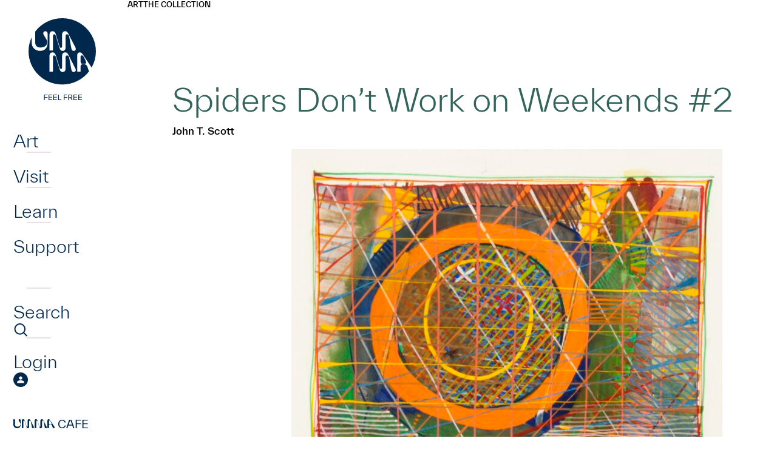

--- FILE ---
content_type: text/html; charset=UTF-8
request_url: https://umma.umich.edu/objects/spiders-dont-work-on-weekends-2-2011-2-186-2/
body_size: 11540
content:
<!DOCTYPE html>
<html lang="en-US" class="no-js">
<head>
	<meta charset="UTF-8">
	<meta name="viewport" content="width=device-width,initial-scale=1">
	<link rel="preload" href="https://umma.umich.edu/wp-content/themes/umma/fonts/TWKEverett-Light.woff2" as="font" type="font/woff2" crossorigin>
	<link rel="preload" href="https://umma.umich.edu/wp-content/themes/umma/fonts/TWKEverett-Medium.woff2" as="font" type="font/woff2" crossorigin>
<!-- Google Tag Manager --><script>(function(w,d,s,l,i){w[l]=w[l]||[];w[l].push({'gtm.start':new Date().getTime(),event:'gtm.js'});var f=d.getElementsByTagName(s)[0],j=d.createElement(s),dl=l!='dataLayer'?'&l='+l:'';j.async=true;j.src='https://www.googletagmanager.com/gtm.js?id='+i+dl;f.parentNode.insertBefore(j,f);})(window,document,'script','dataLayer','GTM-T4H4VJ8S');</script><!-- End Google Tag Manager --><title>Spiders Don&#8217;t Work on Weekends #2 &#8211; University of Michigan Museum of Art</title>
<meta name='robots' content='max-image-preview:large' />
	<style>img:is([sizes="auto" i], [sizes^="auto," i]) { contain-intrinsic-size: 3000px 1500px }</style>
	<link rel='stylesheet' id='site-fonts-css' href='https://umma.umich.edu/wp-content/themes/umma/fonts.min.css?ver=1765440637' media='all' />
<link rel='stylesheet' id='site-styles-css' href='https://umma.umich.edu/wp-content/themes/umma/style.min.css?ver=1765440637' media='all' />
<link rel="canonical" href="https://umma.umich.edu/objects/spiders-dont-work-on-weekends-2-2011-2-186-2/" />
<link rel="icon" href="https://umma.umich.edu/wp-content/uploads/2023/11/cropped-favicon-32x32.png" sizes="32x32" />
<link rel="icon" href="https://umma.umich.edu/wp-content/uploads/2023/11/cropped-favicon-192x192.png" sizes="192x192" />
<link rel="apple-touch-icon" href="https://umma.umich.edu/wp-content/uploads/2023/11/cropped-favicon-180x180.png" />
<meta name="msapplication-TileImage" content="https://umma.umich.edu/wp-content/uploads/2023/11/cropped-favicon-270x270.png" />
</head>
<body class="wp-singular objects-template-default single single-objects postid-5103 wp-theme-umma">
<!-- Google Tag Manager (noscript) --><noscript><iframe src="https://www.googletagmanager.com/ns.html?id=GTM-T4H4VJ8S" height="0" width="0" style="display:none;visibility:hidden"></iframe></noscript><!-- End Google Tag Manager (noscript) -->	<div id="maindocument">
<a class="header-skip" href="#content"><span>Skip to main content</span></a>
<div class="pbody">
	<header class="ph">
		<nav class="phnav" aria-label="Main">
			<button type="button" class="phnav-toggle" aria-pressed="false">
				<svg width="36" height="30" viewBox="0 0 36 30" aria-hidden="true" class="mo"><path fill="currentColor" d="M0 30v-5h36v5H0zm0-12.5v-5h36v5H0zM0 5V0h36v5H0z"/></svg>
				<svg width="36" height="30" viewBox="0 0 36 30" aria-hidden="true" class="mc"><path fill="currentColor" d="m3 30-3-3 12-12L0 3l3-3 12 12L27 0l3 3-12 12 12 12-3 3-12-12L3 30z"/></svg>
				<span class="screen-reader-text">Menu</span>
			</button>
			<div class="phnav-wrap">
				<a class="ph-logo ph-dlogo" href="https://umma.umich.edu/">
					<svg width="163" height="140" viewBox="0 0 163 140" aria-hidden="true"><path fill="currentColor" d="M56.28 125.88v1.08h-4.608v2.94h4.536v1.08h-4.536V135H50.46v-9.12h5.82Zm2.88 4.956v3.084h4.837V135h-6.048v-9.12h5.94v1.08H59.16v2.796h4.644v1.08H59.16Zm7.876 0v3.084h4.836V135h-6.048v-9.12h5.94v1.08h-4.728v2.796h4.644v1.08h-4.644Zm7.875-4.956v8.04h4.176V135h-5.388v-9.12h1.212Zm13.96 0v1.08h-4.609v2.94h4.536v1.08h-4.536V135H83.05v-9.12h5.82Zm6.347 5.22 2.328 3.9H96.13l-2.196-3.72H91.75V135h-1.212v-9.12h3.36c2.016 0 3.276 1.056 3.276 2.7 0 1.248-.732 2.16-1.956 2.52Zm-1.296-4.14H91.75v3.24h2.172c1.236 0 1.992-.576 1.992-1.62s-.756-1.62-1.992-1.62Zm6.36 3.876v3.084h4.836V135H99.07v-9.12h5.94v1.08h-4.728v2.796h4.644v1.08h-4.644Zm7.875 0v3.084h4.836V135h-6.048v-9.12h5.94v1.08h-4.728v2.796h4.644v1.08h-4.644ZM102.858 85.584c0 1.858-1.208 3.113-3.374 3.113-2.315 0-3.473-1.305-3.976-4.218L92.234 66.35c-.503-2.913-1.66-5.021-3.826-5.021-1.561 0-2.366 1.105-2.366 2.913v18.782c0 3.213-1.46 5.675-4.632 5.675-3.172 0-4.38-1.808-5.537-5.573l-5.488-17.979c-.655-2.16-1.258-3.816-2.97-3.816-1.461 0-2.064 1.105-2.064 2.761v24.106h-5.79V62.334c0-3.615 1.56-6.027 5.034-6.027 3.274 0 4.582 2.562 5.69 6.127l5.337 17.425c.805 2.562 1.41 3.817 2.869 3.817 1.258 0 1.763-1.056 1.763-2.762v-18.28c0-3.817 1.61-6.327 5.237-6.327 3.171 0 4.23 2.36 5.74 5.323l10.874 21.192c.503 1.005.755 1.959.755 2.762m0-34.829c0 1.859-1.208 3.114-3.373 3.114-2.316 0-3.474-1.305-3.977-4.219l-3.272-18.128c-.502-2.914-1.66-5.022-3.826-5.022-1.56 0-2.366 1.105-2.366 2.914v18.782c0 3.213-1.46 5.675-4.632 5.675-3.171 0-4.38-1.809-5.537-5.573L70.39 30.319c-.656-2.16-1.259-3.817-2.972-3.817-1.46 0-2.063 1.105-2.063 2.762v24.105h-5.79V27.508c0-3.615 1.56-6.027 5.035-6.027 3.273 0 4.582 2.561 5.69 6.126l5.336 17.425c.806 2.562 1.41 3.817 2.87 3.817 1.257 0 1.762-1.055 1.762-2.761v-18.28c0-3.818 1.611-6.33 5.237-6.33 3.172 0 4.23 2.36 5.74 5.324l10.875 21.192c.502 1.005.755 1.958.755 2.761m33.1 3.915C135.958 24.477 111.127 0 80.495 0 62.304 0 46.16 8.634 36.046 21.971v18.266c0 5.021 3.22 8.085 8.055 8.085 8.613 0 11.702-4.325 11.702-9.347v-.28c-.033-1.24-.477-2.217-1.108-3.333l-4.136-6.993c-1.16-1.912-1.26-2.566-1.26-3.62 0-1.861 1.413-3.27 3.328-3.27 2.118 0 3.833 1.608 3.833 4.224v14.785c0 7.784-4.15 13.36-12.357 13.36-8.205 0-13.845-5.576-13.845-13.36v-8.992a53.77 53.77 0 0 0-5.222 23.174c0 30.193 24.831 54.67 55.46 54.67 18.151 0 34.267-8.598 44.384-21.885-.627-.736-1.077-1.76-1.469-2.976l-1.258-3.917c-1.158-3.615-3.274-4.57-5.59-4.57h-2.316c-2.416 0-3.524 1.155-3.524 4.368v7.834h-5.537V61.376c0-3.515 1.813-5.071 4.482-5.071 2.013 0 3.474 1.556 5.437 4.47l13.811 20.569a53.802 53.802 0 0 0 7.043-26.674m-19.394 20.668c1.964 0 3.324-.653 3.324-2.36 0-1.005-.555-2.36-1.258-3.816l-2.568-5.172c-.856-1.708-1.561-2.761-3.072-2.761-1.51 0-2.265 1.105-2.265 2.512v7.082c0 3.163 1.108 4.52 3.524 4.52h2.315v-.005Z"/></svg>
					<span class="screen-reader-text">Home</span>
				</a>
<ul id="menu-main" class="phnav1 semlist"><li id="menu-item-52" class="has-flyout menu-item menu-item-type-post_type menu-item-object-page menu-item-52"><div><a href="https://umma.umich.edu/art/">Art</a></div></li>
<li id="menu-item-53" class="has-flyout menu-item menu-item-type-post_type menu-item-object-page menu-item-53"><div><a href="https://umma.umich.edu/visit/">Visit</a></div></li>
<li id="menu-item-54" class="has-flyout menu-item menu-item-type-post_type menu-item-object-page menu-item-54"><div><a href="https://umma.umich.edu/learn/">Learn</a></div></li>
<li id="menu-item-55" class="has-flyout menu-item menu-item-type-post_type menu-item-object-page menu-item-55"><div><a href="https://umma.umich.edu/support/">Support</a></div></li>
</ul>				<div id="flyout0" class="phflyout" hidden>
					<div class="phflyout-bg"><img width="1230" height="1000" src="https://umma.umich.edu/wp-content/uploads/2025/12/feelgoodfusion-april2023_52854367738_o-1.jpg" class="attachment-full size-full" alt="" decoding="async" fetchpriority="high" srcset="https://umma.umich.edu/wp-content/uploads/2025/12/feelgoodfusion-april2023_52854367738_o-1.jpg 1230w, https://umma.umich.edu/wp-content/uploads/2025/12/feelgoodfusion-april2023_52854367738_o-1-266x216.jpg 266w, https://umma.umich.edu/wp-content/uploads/2025/12/feelgoodfusion-april2023_52854367738_o-1-364x296.jpg 364w, https://umma.umich.edu/wp-content/uploads/2025/12/feelgoodfusion-april2023_52854367738_o-1-462x376.jpg 462w, https://umma.umich.edu/wp-content/uploads/2025/12/feelgoodfusion-april2023_52854367738_o-1-560x455.jpg 560w, https://umma.umich.edu/wp-content/uploads/2025/12/feelgoodfusion-april2023_52854367738_o-1-756x615.jpg 756w, https://umma.umich.edu/wp-content/uploads/2025/12/feelgoodfusion-april2023_52854367738_o-1-736x598.jpg 736w, https://umma.umich.edu/wp-content/uploads/2025/12/feelgoodfusion-april2023_52854367738_o-1-861x700.jpg 861w, https://umma.umich.edu/wp-content/uploads/2025/12/feelgoodfusion-april2023_52854367738_o-1-308x250.jpg 308w, https://umma.umich.edu/wp-content/uploads/2025/12/feelgoodfusion-april2023_52854367738_o-1-500x407.jpg 500w, https://umma.umich.edu/wp-content/uploads/2025/12/feelgoodfusion-april2023_52854367738_o-1-1000x813.jpg 1000w, https://umma.umich.edu/wp-content/uploads/2025/12/feelgoodfusion-april2023_52854367738_o-1-597x485.jpg 597w, https://umma.umich.edu/wp-content/uploads/2025/12/feelgoodfusion-april2023_52854367738_o-1-1193x970.jpg 1193w, https://umma.umich.edu/wp-content/uploads/2025/12/feelgoodfusion-april2023_52854367738_o-1-474x385.jpg 474w, https://umma.umich.edu/wp-content/uploads/2025/12/feelgoodfusion-april2023_52854367738_o-1-947x770.jpg 947w" sizes="(max-width: 1230px) 100vw, 1230px" /></div>
					<div class="phflyout-closewrapper"></div>
					<div class="phflyout-inner">
						<div class="bc phflyout-bc"></div>
<div class="phflyout-nav"><ul id="menu-art" class="semlist"><li id="menu-item-147" class="menu-item menu-item-type-post_type menu-item-object-page menu-item-147"><div><a href="https://umma.umich.edu/art/exhibitions/">Exhibitions</a></div></li>
<li id="menu-item-148" class="menu-item menu-item-type-post_type menu-item-object-page menu-item-148"><div><a href="https://umma.umich.edu/art/the-collection/">The UMMA Collection</a></div></li>
<li id="menu-item-67012" class="menu-item menu-item-type-post_type menu-item-object-page menu-item-67012"><div><a href="https://umma.umich.edu/art/public-art/">Art In Public Spaces</a></div></li>
</ul></div>						<div class="phflyout-cta">
						</div>
						<div class="phflyout-content"><div style="display:flex;flex-wrap:wrap;gap:3.125rem 6.25rem">
<div>
<h2 style="margin:0;margin-bottom:.25rem;font-weight:400;font-size:.875rem;text-transform:uppercase;color:#bbdde6">Today’s Hours:</h2>
<p style="margin:0"><div class="ajax-hourstoday">Galleries: 10am–8pm<br>Cafe: 8am-5pm<br>Shop:  11am–5pm</div></p>
</div>
<div>
<h2 style="margin:0;margin-bottom:.25rem;font-weight:400;font-size:.875rem;text-transform:uppercase;color:#bbdde6">Address:</h2>
<p style="margin:0"><a href="https://www.google.com/maps/place/525+S+State+St,+Ann+Arbor,+MI+48108/@42.2754144,-83.7424224,17z/">525 S State St<br />Ann Arbor, MI 48108</a></p>
</div>
</div>
</div>
					</div>
				</div>
				<div id="flyout1" class="phflyout" hidden>
					<div class="phflyout-bg"><img width="1230" height="1000" src="https://umma.umich.edu/wp-content/uploads/2025/01/Feel-Good-Friday-Queer-Night-at-UMMA-March-15-2024-by-Doug-Coombe-1230-x-1000.jpg" class="attachment-full size-full" alt="" decoding="async" srcset="https://umma.umich.edu/wp-content/uploads/2025/01/Feel-Good-Friday-Queer-Night-at-UMMA-March-15-2024-by-Doug-Coombe-1230-x-1000.jpg 1230w, https://umma.umich.edu/wp-content/uploads/2025/01/Feel-Good-Friday-Queer-Night-at-UMMA-March-15-2024-by-Doug-Coombe-1230-x-1000-266x216.jpg 266w, https://umma.umich.edu/wp-content/uploads/2025/01/Feel-Good-Friday-Queer-Night-at-UMMA-March-15-2024-by-Doug-Coombe-1230-x-1000-364x296.jpg 364w, https://umma.umich.edu/wp-content/uploads/2025/01/Feel-Good-Friday-Queer-Night-at-UMMA-March-15-2024-by-Doug-Coombe-1230-x-1000-462x376.jpg 462w, https://umma.umich.edu/wp-content/uploads/2025/01/Feel-Good-Friday-Queer-Night-at-UMMA-March-15-2024-by-Doug-Coombe-1230-x-1000-560x455.jpg 560w, https://umma.umich.edu/wp-content/uploads/2025/01/Feel-Good-Friday-Queer-Night-at-UMMA-March-15-2024-by-Doug-Coombe-1230-x-1000-756x615.jpg 756w, https://umma.umich.edu/wp-content/uploads/2025/01/Feel-Good-Friday-Queer-Night-at-UMMA-March-15-2024-by-Doug-Coombe-1230-x-1000-736x598.jpg 736w, https://umma.umich.edu/wp-content/uploads/2025/01/Feel-Good-Friday-Queer-Night-at-UMMA-March-15-2024-by-Doug-Coombe-1230-x-1000-861x700.jpg 861w, https://umma.umich.edu/wp-content/uploads/2025/01/Feel-Good-Friday-Queer-Night-at-UMMA-March-15-2024-by-Doug-Coombe-1230-x-1000-308x250.jpg 308w, https://umma.umich.edu/wp-content/uploads/2025/01/Feel-Good-Friday-Queer-Night-at-UMMA-March-15-2024-by-Doug-Coombe-1230-x-1000-500x407.jpg 500w, https://umma.umich.edu/wp-content/uploads/2025/01/Feel-Good-Friday-Queer-Night-at-UMMA-March-15-2024-by-Doug-Coombe-1230-x-1000-1000x813.jpg 1000w, https://umma.umich.edu/wp-content/uploads/2025/01/Feel-Good-Friday-Queer-Night-at-UMMA-March-15-2024-by-Doug-Coombe-1230-x-1000-597x485.jpg 597w, https://umma.umich.edu/wp-content/uploads/2025/01/Feel-Good-Friday-Queer-Night-at-UMMA-March-15-2024-by-Doug-Coombe-1230-x-1000-1193x970.jpg 1193w, https://umma.umich.edu/wp-content/uploads/2025/01/Feel-Good-Friday-Queer-Night-at-UMMA-March-15-2024-by-Doug-Coombe-1230-x-1000-474x385.jpg 474w, https://umma.umich.edu/wp-content/uploads/2025/01/Feel-Good-Friday-Queer-Night-at-UMMA-March-15-2024-by-Doug-Coombe-1230-x-1000-947x770.jpg 947w" sizes="(max-width: 1230px) 100vw, 1230px" /></div>
					<div class="phflyout-closewrapper"></div>
					<div class="phflyout-inner">
						<div class="bc phflyout-bc"></div>
<div class="phflyout-nav"><ul id="menu-visit" class="semlist"><li id="menu-item-111" class="menu-item menu-item-type-post_type menu-item-object-page menu-item-111"><div><a href="https://umma.umich.edu/visit/">Visit UMMA</a></div></li>
<li id="menu-item-114" class="menu-item menu-item-type-post_type menu-item-object-page menu-item-114"><div><a href="https://umma.umich.edu/visit/events/">Events</a></div></li>
<li id="menu-item-54598" class="menu-item menu-item-type-post_type menu-item-object-page menu-item-54598"><div><a href="https://umma.umich.edu/visit/group-tours/">Group Tours</a></div></li>
</ul></div>						<div class="phflyout-cta">
<a href="/visit/today-at-umma/" class="btndx" style="--fg:#bbdde6">
<svg width="18" height="20" viewBox="0 0 18 20" aria-hidden="true"><path fill="currentColor" d="M11.92 16.5C11.24 16.5 10.665 16.265 10.2 15.795C9.735 15.325 9.5 14.75 9.5 14.07C9.5 13.39 9.735 12.815 10.205 12.35C10.675 11.885 11.25 11.65 11.93 11.65C12.61 11.65 13.185 11.885 13.65 12.355C14.115 12.825 14.35 13.4 14.35 14.08C14.35 14.76 14.115 15.335 13.645 15.8C13.175 16.265 12.6 16.5 11.92 16.5ZM1.5 20C1.1 20 0.75 19.85 0.45 19.55C0.15 19.25 0 18.9 0 18.5V3C0 2.6 0.15 2.25 0.45 1.95C0.75 1.65 1.1 1.5 1.5 1.5H3.125V0H4.75V1.5H13.25V0H14.875V1.5H16.5C16.9 1.5 17.25 1.65 17.55 1.95C17.85 2.25 18 2.6 18 3V18.5C18 18.9 17.85 19.25 17.55 19.55C17.25 19.85 16.9 20 16.5 20H1.5ZM1.5 18.5H16.5V7.75H1.5V18.5ZM1.5 6.25H16.5V3H1.5V6.25Z"/></svg>
	<span>Today at <span class="umma-replaced"><svg width="141" height="31" viewBox="0 0 141 31" aria-hidden="true"><path d="M44.422 25.648 39.169 8.451C38.542 6.386 37.964 4.8 36.324 4.8c-1.396 0-1.979 1.058-1.979 2.64v23.055H28.8V5.764C28.799 2.304 30.294 0 33.62 0c3.135 0 4.386 2.449 5.448 5.862l5.11 16.668c.77 2.449 1.348 3.652 2.749 3.652 1.203 0 1.687-1.007 1.687-2.64V6.053C48.615 2.402 50.157 0 53.63 0c3.037 0 4.052 2.257 5.5 5.094l10.416 20.269c.484.96.723 1.872.723 2.64 0 1.78-1.156 2.978-3.229 2.978-2.218 0-3.328-1.25-3.807-4.036L60.098 9.608c-.484-2.786-1.593-4.804-3.666-4.804-1.495 0-2.266 1.058-2.266 2.786v17.965c0 3.071-1.4 5.426-4.437 5.426-3.036 0-4.197-1.728-5.302-5.333M88.296 25.672 83.04 8.475c-.626-2.065-1.208-3.652-2.844-3.652-1.396 0-1.979 1.058-1.979 2.64v23.055h-5.546V5.788c0-3.46 1.495-5.764 4.822-5.764 3.135 0 4.386 2.448 5.448 5.862l5.11 16.668c.77 2.449 1.348 3.652 2.749 3.652 1.203 0 1.687-1.007 1.687-2.64V6.072c0-3.652 1.542-6.054 5.015-6.054 3.037 0 4.052 2.257 5.495 5.094l10.416 20.269c.484.96.724 1.873.724 2.64 0 1.78-1.157 2.978-3.229 2.978-2.219 0-3.328-1.25-3.812-4.036l-3.135-17.337c-.485-2.786-1.589-4.804-3.667-4.804-1.494 0-2.265 1.058-2.265 2.786v17.965c0 3.071-1.4 5.426-4.437 5.426-3.037 0-4.198-1.727-5.302-5.333M125.047 18.227h2.219c1.88 0 3.182-.623 3.182-2.257 0-.96-.531-2.257-1.203-3.652l-2.458-4.949c-.818-1.634-1.495-2.64-2.943-2.64s-2.171 1.058-2.171 2.401v6.77c0 3.025 1.062 4.322 3.374 4.322m8.776 8.741-1.208-3.745c-1.109-3.46-3.135-4.369-5.354-4.369h-2.218c-2.313 0-3.375 1.105-3.375 4.182v7.49h-5.307V4.875c0-3.362 1.735-4.851 4.292-4.851 1.927 0 3.327 1.489 5.208 4.275l14.368 21.373c.531.815.771 1.588.771 2.304 0 1.779-1.542 3.024-3.135 3.024-2.265 0-3.281-1.634-4.052-4.035M21.424 0c-1.838 0-3.187 1.348-3.187 3.128 0 1.01.099 1.634 1.208 3.464l3.962 6.691c.607 1.068 1.03 2 1.063 3.188v.267c0 4.804-2.957 8.938-11.206 8.938-4.63 0-7.713-2.93-7.713-7.734V.459H0V18.18c0 7.445 5.4 12.778 13.26 12.778 7.858 0 11.835-5.333 11.835-12.778V4.04c0-2.5-1.64-4.04-3.671-4.04Z" fill="currentColor"/></svg>
<span class="screen-reader-text">UMMA</span></span></span>
</a>
						</div>
						<div class="phflyout-content"><div style="display:flex;flex-wrap:wrap;gap:3.125rem 6.25rem">
<div>
<h2 style="margin:0;margin-bottom:.25rem;font-weight:400;font-size:.875rem;text-transform:uppercase;color:#bbdde6">Today’s Hours:</h2>
<p style="margin:0"><div class="ajax-hourstoday">Galleries: 10am–8pm<br>Cafe: 8am-5pm<br>Shop:  11am–5pm</div></p>
</div>
<div>
<h2 style="margin:0;margin-bottom:.25rem;font-weight:400;font-size:.875rem;text-transform:uppercase;color:#bbdde6">Address:</h2>
<p style="margin:0"><a href="https://www.google.com/maps/place/525+S+State+St,+Ann+Arbor,+MI+48108/@42.2754144,-83.7424224,17z/">525 S State St<br />Ann Arbor, MI 48108</a></p>
</div>
</div>
</div>
					</div>
				</div>
				<div id="flyout2" class="phflyout" hidden>
					<div class="phflyout-bg"><img width="1230" height="1000" src="https://umma.umich.edu/wp-content/uploads/2024/01/Holmes-Elementary-Visit-2023-1499-x-1000.jpg" class="attachment-full size-full" alt="" decoding="async" srcset="https://umma.umich.edu/wp-content/uploads/2024/01/Holmes-Elementary-Visit-2023-1499-x-1000.jpg 1230w, https://umma.umich.edu/wp-content/uploads/2024/01/Holmes-Elementary-Visit-2023-1499-x-1000-266x216.jpg 266w, https://umma.umich.edu/wp-content/uploads/2024/01/Holmes-Elementary-Visit-2023-1499-x-1000-364x296.jpg 364w, https://umma.umich.edu/wp-content/uploads/2024/01/Holmes-Elementary-Visit-2023-1499-x-1000-462x376.jpg 462w, https://umma.umich.edu/wp-content/uploads/2024/01/Holmes-Elementary-Visit-2023-1499-x-1000-560x455.jpg 560w, https://umma.umich.edu/wp-content/uploads/2024/01/Holmes-Elementary-Visit-2023-1499-x-1000-756x615.jpg 756w, https://umma.umich.edu/wp-content/uploads/2024/01/Holmes-Elementary-Visit-2023-1499-x-1000-736x598.jpg 736w, https://umma.umich.edu/wp-content/uploads/2024/01/Holmes-Elementary-Visit-2023-1499-x-1000-861x700.jpg 861w, https://umma.umich.edu/wp-content/uploads/2024/01/Holmes-Elementary-Visit-2023-1499-x-1000-308x250.jpg 308w, https://umma.umich.edu/wp-content/uploads/2024/01/Holmes-Elementary-Visit-2023-1499-x-1000-500x407.jpg 500w, https://umma.umich.edu/wp-content/uploads/2024/01/Holmes-Elementary-Visit-2023-1499-x-1000-1000x813.jpg 1000w, https://umma.umich.edu/wp-content/uploads/2024/01/Holmes-Elementary-Visit-2023-1499-x-1000-597x485.jpg 597w, https://umma.umich.edu/wp-content/uploads/2024/01/Holmes-Elementary-Visit-2023-1499-x-1000-1193x970.jpg 1193w, https://umma.umich.edu/wp-content/uploads/2024/01/Holmes-Elementary-Visit-2023-1499-x-1000-474x385.jpg 474w, https://umma.umich.edu/wp-content/uploads/2024/01/Holmes-Elementary-Visit-2023-1499-x-1000-947x770.jpg 947w" sizes="(max-width: 1230px) 100vw, 1230px" /></div>
					<div class="phflyout-closewrapper"></div>
					<div class="phflyout-inner">
						<div class="bc phflyout-bc"></div>
<div class="phflyout-nav"><ul id="menu-learn" class="semlist"><li id="menu-item-141" class="menu-item menu-item-type-post_type menu-item-object-page menu-item-141"><div><a href="https://umma.umich.edu/learn/university-students/">University Students</a></div></li>
<li id="menu-item-142" class="menu-item menu-item-type-post_type menu-item-object-page menu-item-142"><div><a href="https://umma.umich.edu/learn/university-faculty/">University Faculty</a></div></li>
<li id="menu-item-143" class="menu-item menu-item-type-post_type menu-item-object-page menu-item-143"><div><a href="https://umma.umich.edu/learn/k-12/">K-12</a></div></li>
<li id="menu-item-144" class="menu-item menu-item-type-post_type menu-item-object-page menu-item-144"><div><a href="https://umma.umich.edu/learn/community/">Community</a></div></li>
</ul></div>						<div class="phflyout-cta">
						</div>
						<div class="phflyout-content"></div>
					</div>
				</div>
				<div id="flyout3" class="phflyout" hidden>
					<div class="phflyout-bg"><img width="1230" height="1000" src="https://umma.umich.edu/wp-content/uploads/2025/01/Black-Brilliance_-Growing-Black-Artistic-Cultural-Futures-1230-x-1000.jpg" class="attachment-full size-full" alt="" decoding="async" loading="lazy" srcset="https://umma.umich.edu/wp-content/uploads/2025/01/Black-Brilliance_-Growing-Black-Artistic-Cultural-Futures-1230-x-1000.jpg 1230w, https://umma.umich.edu/wp-content/uploads/2025/01/Black-Brilliance_-Growing-Black-Artistic-Cultural-Futures-1230-x-1000-266x216.jpg 266w, https://umma.umich.edu/wp-content/uploads/2025/01/Black-Brilliance_-Growing-Black-Artistic-Cultural-Futures-1230-x-1000-364x296.jpg 364w, https://umma.umich.edu/wp-content/uploads/2025/01/Black-Brilliance_-Growing-Black-Artistic-Cultural-Futures-1230-x-1000-462x376.jpg 462w, https://umma.umich.edu/wp-content/uploads/2025/01/Black-Brilliance_-Growing-Black-Artistic-Cultural-Futures-1230-x-1000-560x455.jpg 560w, https://umma.umich.edu/wp-content/uploads/2025/01/Black-Brilliance_-Growing-Black-Artistic-Cultural-Futures-1230-x-1000-756x615.jpg 756w, https://umma.umich.edu/wp-content/uploads/2025/01/Black-Brilliance_-Growing-Black-Artistic-Cultural-Futures-1230-x-1000-736x598.jpg 736w, https://umma.umich.edu/wp-content/uploads/2025/01/Black-Brilliance_-Growing-Black-Artistic-Cultural-Futures-1230-x-1000-861x700.jpg 861w, https://umma.umich.edu/wp-content/uploads/2025/01/Black-Brilliance_-Growing-Black-Artistic-Cultural-Futures-1230-x-1000-308x250.jpg 308w, https://umma.umich.edu/wp-content/uploads/2025/01/Black-Brilliance_-Growing-Black-Artistic-Cultural-Futures-1230-x-1000-500x407.jpg 500w, https://umma.umich.edu/wp-content/uploads/2025/01/Black-Brilliance_-Growing-Black-Artistic-Cultural-Futures-1230-x-1000-1000x813.jpg 1000w, https://umma.umich.edu/wp-content/uploads/2025/01/Black-Brilliance_-Growing-Black-Artistic-Cultural-Futures-1230-x-1000-597x485.jpg 597w, https://umma.umich.edu/wp-content/uploads/2025/01/Black-Brilliance_-Growing-Black-Artistic-Cultural-Futures-1230-x-1000-1193x970.jpg 1193w, https://umma.umich.edu/wp-content/uploads/2025/01/Black-Brilliance_-Growing-Black-Artistic-Cultural-Futures-1230-x-1000-474x385.jpg 474w, https://umma.umich.edu/wp-content/uploads/2025/01/Black-Brilliance_-Growing-Black-Artistic-Cultural-Futures-1230-x-1000-947x770.jpg 947w" sizes="(max-width: 1230px) 100vw, 1230px" /></div>
					<div class="phflyout-closewrapper"></div>
					<div class="phflyout-inner">
						<div class="bc phflyout-bc"></div>
<div class="phflyout-nav"><ul id="menu-support" class="semlist"><li id="menu-item-66823" class="menu-item menu-item-type-post_type menu-item-object-page menu-item-66823"><div><a href="https://umma.umich.edu/support/become-a-member/">Become a Member</a></div></li>
<li id="menu-item-136" class="menu-item menu-item-type-post_type menu-item-object-page menu-item-136"><div><a href="https://umma.umich.edu/support/donate/">Donate</a></div></li>
<li id="menu-item-64943" class="menu-item menu-item-type-post_type menu-item-object-page menu-item-64943"><div><a href="https://umma.umich.edu/support/campaign/">Look to Michigan</a></div></li>
</ul></div>						<div class="phflyout-cta">
						</div>
						<div class="phflyout-content"></div>
					</div>
				</div>
				<ul class="phnav2 semlist">
					<li>
						<div>
							<a href="https://umma.umich.edu/search/">
								<span>Search</span>
								<svg width="48" height="48" viewBox="0 0 48 48" aria-hidden="true"><path fill="none" stroke="currentColor" stroke-width="4" stroke-miterlimit="10" d="M21.577 37.475c9.155 0 16.576-7.493 16.576-16.737S30.731 4 21.577 4C12.421 4 5 11.494 5 20.738s7.421 16.737 16.577 16.737zM45.045 44 33.5 32.334"/></svg>
							</a>
						</div>
					</li>
					<li>
						<div>
							<a href="https://umma.umich.edu/login/">
								<span>Login</span>
								<svg width="48" height="48" viewBox="0 0 48 48" aria-hidden="true"><path fill="currentColor" d="M24 48c-3.276 0-6.384-.636-9.3-1.896-2.916-1.26-5.472-2.976-7.656-5.16-2.184-2.184-3.9-4.728-5.16-7.656-1.26-2.928-1.896-6.024-1.896-9.3 0-3.276.636-6.444 1.896-9.36 1.26-2.916 2.976-5.46 5.16-7.62s4.728-3.876 7.656-5.136C17.628.612 20.724-.024 24-.024c3.276 0 6.444.636 9.36 1.896 2.916 1.26 5.46 2.976 7.62 5.136s3.876 4.704 5.136 7.62c1.26 2.916 1.896 6.036 1.896 9.36s-.636 6.384-1.896 9.3c-1.26 2.916-2.976 5.472-5.136 7.656-2.16 2.184-4.704 3.9-7.62 5.16C30.444 47.364 27.324 48 24 48Z"/><path fill="#fff" d="M23.999 23.628c-1.548 0-2.82-.492-3.804-1.476s-1.476-2.256-1.476-3.804.492-2.82 1.476-3.804 2.256-1.476 3.804-1.476 2.82.492 3.804 1.476 1.476 2.256 1.476 3.804-.492 2.82-1.476 3.804-2.256 1.476-3.804 1.476ZM12.707 34.944v-3.312c0-.888.228-1.656.672-2.292a4.325 4.325 0 0 1 1.728-1.452c1.572-.708 3.084-1.236 4.536-1.584a18.64 18.64 0 0 1 4.356-.528c1.452 0 2.904.18 4.344.552 1.44.372 2.94.888 4.512 1.572.732.336 1.332.816 1.776 1.44.444.636.672 1.392.672 2.292v3.312H12.707Z"/></svg>							</a>
						</div>
					</li>
				</ul>
<ul id="menu-secondary" class="phnav3 semlist"><li id="menu-item-60" class="menu-item menu-item-type-post_type menu-item-object-page menu-item-60"><a href="https://umma.umich.edu/umma-cafe/"><span class="umma-replaced"><svg width="141" height="31" viewBox="0 0 141 31" aria-hidden="true"><path d="M44.422 25.648 39.169 8.451C38.542 6.386 37.964 4.8 36.324 4.8c-1.396 0-1.979 1.058-1.979 2.64v23.055H28.8V5.764C28.799 2.304 30.294 0 33.62 0c3.135 0 4.386 2.449 5.448 5.862l5.11 16.668c.77 2.449 1.348 3.652 2.749 3.652 1.203 0 1.687-1.007 1.687-2.64V6.053C48.615 2.402 50.157 0 53.63 0c3.037 0 4.052 2.257 5.5 5.094l10.416 20.269c.484.96.723 1.872.723 2.64 0 1.78-1.156 2.978-3.229 2.978-2.218 0-3.328-1.25-3.807-4.036L60.098 9.608c-.484-2.786-1.593-4.804-3.666-4.804-1.495 0-2.266 1.058-2.266 2.786v17.965c0 3.071-1.4 5.426-4.437 5.426-3.036 0-4.197-1.728-5.302-5.333M88.296 25.672 83.04 8.475c-.626-2.065-1.208-3.652-2.844-3.652-1.396 0-1.979 1.058-1.979 2.64v23.055h-5.546V5.788c0-3.46 1.495-5.764 4.822-5.764 3.135 0 4.386 2.448 5.448 5.862l5.11 16.668c.77 2.449 1.348 3.652 2.749 3.652 1.203 0 1.687-1.007 1.687-2.64V6.072c0-3.652 1.542-6.054 5.015-6.054 3.037 0 4.052 2.257 5.495 5.094l10.416 20.269c.484.96.724 1.873.724 2.64 0 1.78-1.157 2.978-3.229 2.978-2.219 0-3.328-1.25-3.812-4.036l-3.135-17.337c-.485-2.786-1.589-4.804-3.667-4.804-1.494 0-2.265 1.058-2.265 2.786v17.965c0 3.071-1.4 5.426-4.437 5.426-3.037 0-4.198-1.727-5.302-5.333M125.047 18.227h2.219c1.88 0 3.182-.623 3.182-2.257 0-.96-.531-2.257-1.203-3.652l-2.458-4.949c-.818-1.634-1.495-2.64-2.943-2.64s-2.171 1.058-2.171 2.401v6.77c0 3.025 1.062 4.322 3.374 4.322m8.776 8.741-1.208-3.745c-1.109-3.46-3.135-4.369-5.354-4.369h-2.218c-2.313 0-3.375 1.105-3.375 4.182v7.49h-5.307V4.875c0-3.362 1.735-4.851 4.292-4.851 1.927 0 3.327 1.489 5.208 4.275l14.368 21.373c.531.815.771 1.588.771 2.304 0 1.779-1.542 3.024-3.135 3.024-2.265 0-3.281-1.634-4.052-4.035M21.424 0c-1.838 0-3.187 1.348-3.187 3.128 0 1.01.099 1.634 1.208 3.464l3.962 6.691c.607 1.068 1.03 2 1.063 3.188v.267c0 4.804-2.957 8.938-11.206 8.938-4.63 0-7.713-2.93-7.713-7.734V.459H0V18.18c0 7.445 5.4 12.778 13.26 12.778 7.858 0 11.835-5.333 11.835-12.778V4.04c0-2.5-1.64-4.04-3.671-4.04Z" fill="currentColor"/></svg>
<span class="screen-reader-text">UMMA</span></span> Cafe</a></li>
<li id="menu-item-61" class="menu-item menu-item-type-post_type menu-item-object-page menu-item-61"><a href="https://umma.umich.edu/umma-shop/"><span class="umma-replaced"><svg width="141" height="31" viewBox="0 0 141 31" aria-hidden="true"><path d="M44.422 25.648 39.169 8.451C38.542 6.386 37.964 4.8 36.324 4.8c-1.396 0-1.979 1.058-1.979 2.64v23.055H28.8V5.764C28.799 2.304 30.294 0 33.62 0c3.135 0 4.386 2.449 5.448 5.862l5.11 16.668c.77 2.449 1.348 3.652 2.749 3.652 1.203 0 1.687-1.007 1.687-2.64V6.053C48.615 2.402 50.157 0 53.63 0c3.037 0 4.052 2.257 5.5 5.094l10.416 20.269c.484.96.723 1.872.723 2.64 0 1.78-1.156 2.978-3.229 2.978-2.218 0-3.328-1.25-3.807-4.036L60.098 9.608c-.484-2.786-1.593-4.804-3.666-4.804-1.495 0-2.266 1.058-2.266 2.786v17.965c0 3.071-1.4 5.426-4.437 5.426-3.036 0-4.197-1.728-5.302-5.333M88.296 25.672 83.04 8.475c-.626-2.065-1.208-3.652-2.844-3.652-1.396 0-1.979 1.058-1.979 2.64v23.055h-5.546V5.788c0-3.46 1.495-5.764 4.822-5.764 3.135 0 4.386 2.448 5.448 5.862l5.11 16.668c.77 2.449 1.348 3.652 2.749 3.652 1.203 0 1.687-1.007 1.687-2.64V6.072c0-3.652 1.542-6.054 5.015-6.054 3.037 0 4.052 2.257 5.495 5.094l10.416 20.269c.484.96.724 1.873.724 2.64 0 1.78-1.157 2.978-3.229 2.978-2.219 0-3.328-1.25-3.812-4.036l-3.135-17.337c-.485-2.786-1.589-4.804-3.667-4.804-1.494 0-2.265 1.058-2.265 2.786v17.965c0 3.071-1.4 5.426-4.437 5.426-3.037 0-4.198-1.727-5.302-5.333M125.047 18.227h2.219c1.88 0 3.182-.623 3.182-2.257 0-.96-.531-2.257-1.203-3.652l-2.458-4.949c-.818-1.634-1.495-2.64-2.943-2.64s-2.171 1.058-2.171 2.401v6.77c0 3.025 1.062 4.322 3.374 4.322m8.776 8.741-1.208-3.745c-1.109-3.46-3.135-4.369-5.354-4.369h-2.218c-2.313 0-3.375 1.105-3.375 4.182v7.49h-5.307V4.875c0-3.362 1.735-4.851 4.292-4.851 1.927 0 3.327 1.489 5.208 4.275l14.368 21.373c.531.815.771 1.588.771 2.304 0 1.779-1.542 3.024-3.135 3.024-2.265 0-3.281-1.634-4.052-4.035M21.424 0c-1.838 0-3.187 1.348-3.187 3.128 0 1.01.099 1.634 1.208 3.464l3.962 6.691c.607 1.068 1.03 2 1.063 3.188v.267c0 4.804-2.957 8.938-11.206 8.938-4.63 0-7.713-2.93-7.713-7.734V.459H0V18.18c0 7.445 5.4 12.778 13.26 12.778 7.858 0 11.835-5.333 11.835-12.778V4.04c0-2.5-1.64-4.04-3.671-4.04Z" fill="currentColor"/></svg>
<span class="screen-reader-text">UMMA</span></span> Shop</a></li>
</ul><ul id="menu-footer-menu" class="phnav4 semlist"><li id="menu-item-27" class="menu-item menu-item-type-post_type menu-item-object-page menu-item-27"><a href="https://umma.umich.edu/about/">About</a></li>
<li id="menu-item-35" class="menu-item menu-item-type-post_type menu-item-object-page menu-item-35"><a href="https://umma.umich.edu/news-blogs/">News &#038; Blogs</a></li>
<li id="menu-item-36" class="menu-item menu-item-type-post_type menu-item-object-page menu-item-36"><a href="https://umma.umich.edu/work-at-umma/">Work at UMMA</a></li>
<li id="menu-item-37" class="menu-item menu-item-type-post_type menu-item-object-page menu-item-37"><a href="https://umma.umich.edu/event-rentals/">Event Rentals</a></li>
</ul>			</div>
		</nav>
		<a class="ph-logo ph-mlogo" href="https://umma.umich.edu/">
			<svg width="141" height="31" viewBox="0 0 141 31" aria-hidden="true"><path d="M44.422 25.648 39.169 8.451C38.542 6.386 37.964 4.8 36.324 4.8c-1.396 0-1.979 1.058-1.979 2.64v23.055H28.8V5.764C28.799 2.304 30.294 0 33.62 0c3.135 0 4.386 2.449 5.448 5.862l5.11 16.668c.77 2.449 1.348 3.652 2.749 3.652 1.203 0 1.687-1.007 1.687-2.64V6.053C48.615 2.402 50.157 0 53.63 0c3.037 0 4.052 2.257 5.5 5.094l10.416 20.269c.484.96.723 1.872.723 2.64 0 1.78-1.156 2.978-3.229 2.978-2.218 0-3.328-1.25-3.807-4.036L60.098 9.608c-.484-2.786-1.593-4.804-3.666-4.804-1.495 0-2.266 1.058-2.266 2.786v17.965c0 3.071-1.4 5.426-4.437 5.426-3.036 0-4.197-1.728-5.302-5.333M88.296 25.672 83.04 8.475c-.626-2.065-1.208-3.652-2.844-3.652-1.396 0-1.979 1.058-1.979 2.64v23.055h-5.546V5.788c0-3.46 1.495-5.764 4.822-5.764 3.135 0 4.386 2.448 5.448 5.862l5.11 16.668c.77 2.449 1.348 3.652 2.749 3.652 1.203 0 1.687-1.007 1.687-2.64V6.072c0-3.652 1.542-6.054 5.015-6.054 3.037 0 4.052 2.257 5.495 5.094l10.416 20.269c.484.96.724 1.873.724 2.64 0 1.78-1.157 2.978-3.229 2.978-2.219 0-3.328-1.25-3.812-4.036l-3.135-17.337c-.485-2.786-1.589-4.804-3.667-4.804-1.494 0-2.265 1.058-2.265 2.786v17.965c0 3.071-1.4 5.426-4.437 5.426-3.037 0-4.198-1.727-5.302-5.333M125.047 18.227h2.219c1.88 0 3.182-.623 3.182-2.257 0-.96-.531-2.257-1.203-3.652l-2.458-4.949c-.818-1.634-1.495-2.64-2.943-2.64s-2.171 1.058-2.171 2.401v6.77c0 3.025 1.062 4.322 3.374 4.322m8.776 8.741-1.208-3.745c-1.109-3.46-3.135-4.369-5.354-4.369h-2.218c-2.313 0-3.375 1.105-3.375 4.182v7.49h-5.307V4.875c0-3.362 1.735-4.851 4.292-4.851 1.927 0 3.327 1.489 5.208 4.275l14.368 21.373c.531.815.771 1.588.771 2.304 0 1.779-1.542 3.024-3.135 3.024-2.265 0-3.281-1.634-4.052-4.035M21.424 0c-1.838 0-3.187 1.348-3.187 3.128 0 1.01.099 1.634 1.208 3.464l3.962 6.691c.607 1.068 1.03 2 1.063 3.188v.267c0 4.804-2.957 8.938-11.206 8.938-4.63 0-7.713-2.93-7.713-7.734V.459H0V18.18c0 7.445 5.4 12.778 13.26 12.778 7.858 0 11.835-5.333 11.835-12.778V4.04c0-2.5-1.64-4.04-3.671-4.04Z" fill="currentColor"/></svg>
			<span class="screen-reader-text">Home</span>
		</a>
	</header>
	<main id="content" class="pmain" tabindex="-1">
<div class="block block0" style="">
	<div class="block0-top block0-top-breadcta">
<ol class="bc semlist">
		<li>
			<a href="https://umma.umich.edu/art/">Art</a>
		</li>
	<li>
		<a href="https://umma.umich.edu/art/the-collection/">The Collection</a>
	</li>
</ol>
	</div>
</div>

<div class="block block-singleobject">
	<div class="singleobject-head">
		<h1 class="th3">Spiders Don&#8217;t Work on Weekends #2</h1>
		<p class="tmed">John T. Scott</p>
	</div>
	<div id="image" class="singleobject-img">
		<img width="710" height="728" src="https://umma.umich.edu/wp-content/uploads/2024/01/15894_ca_object_representations_media_41852_original.jpg" class="attachment-full size-full" alt="" decoding="async" loading="lazy" />	</div>
	<div class="groupadd singleobject-groupadd">
	</div>
	<div id="details" class="singleobject-meta">
		<div class="singleobject-meta-details">
			<h2 class="tp2 tmed tcaps">Artwork Details</h2>
			<div>
				<div class="treg">Spiders Don&#8217;t Work on Weekends #2</div>
				<div class="tp2">1977</div>
				<div class="treg">John T. Scott</div>
				<div class="tp2">gouache on paper</div>
			</div>
			<div>
				<div class="tp2">8 x 11 ¼ in. (20.32 x 28.58 cm);19 x 14 in. (48.26 x 35.56 cm)</div>
				<div class="tp2">Gift of Dr. James L. Curtis</div>
				<div class="tp2">2011/2.186.2</div>
			</div>
		</div>
		<div class="singleobject-meta-tags">
			<h2 class="tp2 tmed tcaps">Tags</h2>
			<ul role="list" class="semlist">
				<li><a href="https://umma.umich.edu/art/the-collection/?type=objects&#038;terms=abstract-fine-arts-style">Abstract (fine arts style)</a></li>
				<li><a href="https://umma.umich.edu/art/the-collection/?type=objects&#038;terms=circles-plane-figures">circles (plane figures)</a></li>
				<li><a href="https://umma.umich.edu/art/the-collection/?type=objects&#038;terms=spiders-frying-pans">spiders (frying pans)</a></li>
			</ul>
		</div>
	</div>
	<div id="description" class="singleobject-desc">

		<h2 class="tp2 tmed tcaps">Description</h2>
		<div>
			<h3 class="tp1 tmed">Physical Description:</h3>
			<p>Abstract colorful shapes of circle and square with lines.</p>
		</div>
		<div>
			<h3 class="tp1 tmed">Usage Rights:</h3>
			<p>If you are interested in using an image for a publication, please visit <a href="/request-image/">https://umma.umich.edu/request-image/</a> for more information and to fill out the online Image Rights and Reproductions Request Form.</p>
		</div>
	</div>
	<div class="singleobject-relgcontent">
	</div>
</div>
	</main>
	<footer class="pf">
		<ul class="pf-social semlist">
			<li>
				<a href="https://www.instagram.com/ummamuseum/">
					<svg width="42" height="42" viewBox="0 0 42 42" aria-hidden="true"><path fill="currentColor" d="M42 21c0 11.593-9.395 21-21 21S0 32.593 0 21 9.395 0 21 0s21 9.395 21 21z"/><path fill="#FFF" d="M31.654 21.012c0-2.876 0-3.234-.062-4.358-.05-1.124-.235-1.889-.494-2.568a5.229 5.229 0 0 0-1.222-1.876 5.127 5.127 0 0 0-1.877-1.222c-.666-.259-1.444-.445-2.568-.494-1.123-.049-1.493-.062-4.357-.062s-3.235 0-4.358.062c-1.123.049-1.889.235-2.568.494a5.215 5.215 0 0 0-1.876 1.222 5.136 5.136 0 0 0-1.222 1.876c-.259.679-.444 1.444-.494 2.568s-.062 1.494-.062 4.358c0 2.865 0 3.235.062 4.359.049 1.123.234 1.889.494 2.567.271.69.63 1.284 1.222 1.876a5.14 5.14 0 0 0 1.876 1.223c.667.26 1.445.444 2.568.494 1.124.049 1.494.062 4.358.062s3.234 0 4.357-.062c1.124-.05 1.889-.234 2.568-.494a5.23 5.23 0 0 0 1.877-1.223 5.133 5.133 0 0 0 1.222-1.876c.259-.679.444-1.444.494-2.567.051-1.124.062-1.494.062-4.359z"/><path fill="currentColor" d="M29.691 16.741c.049 1.111.062 1.444.062 4.271 0 2.828 0 3.161-.062 4.271-.049 1.037-.223 1.594-.371 1.964-.197.493-.419.852-.789 1.222a3.225 3.225 0 0 1-1.223.791c-.37.147-.938.32-1.963.357-1.111.049-1.444.063-4.271.063s-3.161 0-4.271-.063c-1.037-.049-1.593-.223-1.963-.357-.494-.198-.852-.42-1.222-.791a3.219 3.219 0 0 1-.79-1.222c-.148-.37-.321-.938-.37-1.964-.05-1.11-.062-1.443-.062-4.271 0-2.827 0-3.16.062-4.271.049-1.037.222-1.593.37-1.963.198-.494.42-.852.79-1.222a3.215 3.215 0 0 1 1.222-.79c.371-.148.938-.321 1.963-.371 1.111-.049 1.444-.062 4.271-.062s3.16 0 4.271.062c1.037.049 1.593.222 1.963.371.494.197.852.419 1.223.79.37.37.604.729.789 1.222.149.37.323.938.371 1.963z"/><circle fill="#FFF" cx="21.086" cy="21.012" r="5.432"/><circle fill="currentColor" cx="21.074" cy="21.012" r="3.531"/><circle fill="#FFF" cx="26.729" cy="15.371" r="1.271"/></svg>
					<span class="screen-reader-text">Instagram</span>
				</a>
			</li>
			<li>
				<a href="https://www.tiktok.com/@ummamuseum">
					<svg width="42" height="42" viewBox="0 0 42 42" aria-hidden="true"><path fill="currentColor" d="M21 42c11.598 0 21-9.402 21-21S32.598 0 21 0 0 9.402 0 21s9.402 21 21 21z"/><path fill="#FFF" d="M18.078 17.46v-1.146a8.954 8.954 0 0 0-1.2-.087c-4.91 0-8.903 3.994-8.903 8.903a8.897 8.897 0 0 0 3.801 7.288 8.872 8.872 0 0 1-2.391-6.061c-.001-4.839 3.88-8.785 8.693-8.897zm.209 12.964a4.067 4.067 0 0 0 4.058-3.912l.007-19.385h3.542A6.796 6.796 0 0 1 25.78 5.9h-4.837l-.007 19.385a4.067 4.067 0 0 1-4.058 3.913 4.047 4.047 0 0 1-1.886-.467 4.058 4.058 0 0 0 3.295 1.693zM32.51 13.705v-1.077a6.694 6.694 0 0 1-3.665-1.089 6.733 6.733 0 0 0 3.665 2.166zM25.781 25.13V15.3a11.5 11.5 0 0 0 6.729 2.164v-3.76a6.73 6.73 0 0 1-3.665-2.167 6.746 6.746 0 0 1-2.951-4.412h-3.541l-.008 19.386a4.066 4.066 0 0 1-4.058 3.912 4.063 4.063 0 0 1-3.297-1.695 4.068 4.068 0 0 1-2.179-3.599 4.07 4.07 0 0 1 4.066-4.066c.418 0 .82.069 1.2.188v-3.792c-4.812.112-8.693 4.059-8.693 8.898 0 2.34.91 4.471 2.391 6.061a8.842 8.842 0 0 0 5.103 1.615c4.909 0 8.903-3.994 8.903-8.903z"/></svg>
					<span class="screen-reader-text">TikTok</span>
				</a>
			</li>
			<li>
				<a href="https://www.facebook.com/ummamuseum">
					<svg width="42" height="42" viewBox="0 0 42 42" aria-hidden="true"><path fill="currentColor" d="M41.987 21.13C41.987 9.454 32.583 0 20.994 0 9.405 0 0 9.454 0 21.13 0 31.677 7.677 40.421 17.71 42V27.241h-5.332V21.13h5.332v-4.659c0-5.292 3.135-8.224 7.923-8.224 2.297 0 4.702.41 4.702.41v5.205h-2.64c-2.605 0-3.419 1.627-3.419 3.304v3.963H30.1l-.925 6.111h-4.889V42C34.323 40.409 42 31.677 42 21.13h-.013z"/></svg>
					<span class="screen-reader-text">Facebook</span>
				</a>
			</li>
			<li>
				<a href="https://www.meetup.com/university-of-michigan-museum-of-art-events/">
					<svg width="42" height="42" viewBox="0 0 42 42" aria-hidden="true"><path fill="currentColor" d="M21 0C9.395 0 0 9.408 0 21c0 11.593 9.395 21 21 21s21-9.395 21-21S32.593 0 21 0z"/><path fill="#FFF" d="M33.118 30.02c-.324-2.031-4.167-.464-4.404-2.69-.335-3.161 4.462-9.97 4.084-12.614-.341-2.38-1.979-2.879-3.403-2.903-1.384-.024-1.749.191-2.216.458-.271.153-.658.457-1.196-.044-.359-.334-.595-.567-.974-.863-.192-.151-.5-.341-1.014-.415-.517-.074-1.182 0-1.605.177-.425.178-.757.49-1.105.786-.348.296-1.231 1.265-2.054.908-.357-.155-1.566-.747-2.439-1.116-1.685-.714-4.114.443-4.989 1.966C10.5 15.935 7.93 24.837 7.54 26.012c-.873 2.638 1.106 4.787 3.774 4.661 1.128-.052 1.879-.455 2.592-1.726.412-.732 4.282-10.63 4.569-11.105.208-.344.905-.798 1.495-.502.59.296.708.915.621 1.497-.141.943-2.87 6.981-2.975 7.664-.178 1.161.385 1.808 1.616 1.871.844.044 1.685-.252 2.354-1.485.374-.69 4.677-9.131 5.057-9.695.419-.619.756-.822 1.182-.8.33.017.859.1.728 1.07-.13.953-3.591 7.146-3.953 8.663-.484 2.026.651 4.08 2.522 4.979 1.194.574 6.418 1.556 5.996-1.084"/></svg>
					<span class="screen-reader-text">Meetup</span>
				</a>
			</li>
			<li>
				<a href="https://www.linkedin.com/company/university-of-michigan-museum-of-art">
					<svg width="42" height="42" viewBox="0 0 42 42" aria-hidden="true"><path fill="currentColor" d="M21 0C9.395 0 0 9.408 0 21c0 11.593 9.395 21 21 21s21-9.396 21-21S32.592 0 21 0z"/><path fill="#FFF" d="M15.367 29.782h-3.874V16.965h3.874v12.817zm-2.035-14.423h-.026c-1.396 0-2.309-.985-2.309-2.227s.939-2.213 2.361-2.213 2.309.958 2.335 2.227c0 1.241-.9 2.226-2.361 2.226v-.013zm17.519 14.409h-4.383v-6.624c0-1.741-.691-2.915-2.192-2.915-1.161 0-1.8.796-2.1 1.565-.118.271-.091.661-.091 1.052v6.936h-4.344s.052-11.738 0-12.804h4.344v2.01c.26-.877 1.644-2.132 3.86-2.132 2.753 0 4.905 1.848 4.905 5.815v7.124-.027z"/></svg>
					<span class="screen-reader-text">LinkedIn</span>
				</a>
			</li>
		</ul>
		<div class="pf-contact">734.764.0395<br />
525 S State St<br />
Ann Arbor, MI 48109<br />
umma.info@umich.edu</div>
<nav class="pf-nav" aria-label="Secondary"><ul id="menu-footer-menu-1" class="semlist"><li class="menu-item menu-item-type-post_type menu-item-object-page menu-item-27"><a href="https://umma.umich.edu/about/">About</a></li>
<li class="menu-item menu-item-type-post_type menu-item-object-page menu-item-35"><a href="https://umma.umich.edu/news-blogs/">News &#038; Blogs</a></li>
<li class="menu-item menu-item-type-post_type menu-item-object-page menu-item-36"><a href="https://umma.umich.edu/work-at-umma/">Work at UMMA</a></li>
<li class="menu-item menu-item-type-post_type menu-item-object-page menu-item-37"><a href="https://umma.umich.edu/event-rentals/">Event Rentals</a></li>
</ul></nav>		<div class="pf-legal">
			©2025 Regents of the University of Michigan.<br />
All Rights Reserved.  <a href="https://umich.edu/about/privacy/">Privacy Policy</a>.			<div class="pf-legal-um">
				<a href="https://umich.edu/">
					<img loading="lazy" width="38" height="40" src="https://umma.umich.edu/wp-content/themes/umma/images/footer-icon.svg" alt="University of Michigan">
				</a>
			</div>
		</div>
	</footer>
</div><!-- /pbody -->
<svg width="0" height="0" class="screen-reader-text" aria-hidden="true">
	<symbol id="shape-menucarat" viewBox="0 0 12 22"><path fill="currentColor" d="M8.3662 11L0 2.6338L1.8169 0.816895L12 11L1.8169 21.1831L0 19.3662L8.3662 11Z"/></symbol>
	<symbol id="shape-smcircleplus" viewBox="0 0 19 19" fill="none"><circle stroke="#00274c" cx="9.5" cy="9.5" r="9"/><path stroke="currentColor" d="M9.5 6v7M13 9.5H6"/></symbol>
</svg>
<template id="dlicon" hidden>
	<svg width="12" height="16" viewBox="0 0 12 16" aria-hidden="true"><path fill="currentColor" d="M6 11.032 2.584 7.616l.84-.864L5.4 8.729V2h1.2v6.72l1.977-1.976.84.864L6 11.023v.009zM1.448 14c-.408 0-.744-.145-1.024-.424A1.388 1.388 0 0 1 0 12.552v-2.168h1.2v2.168c0 .064.024.12.08.168a.24.24 0 0 0 .168.08h9.104c.064 0 .12-.024.169-.08a.242.242 0 0 0 .079-.168v-2.168H12v2.168c0 .408-.145.744-.424 1.024-.28.279-.624.424-1.024.424H1.448z"/></svg>
</template>
	</div><!-- /#maindocument -->
<script type="speculationrules">
{"prefetch":[{"source":"document","where":{"and":[{"href_matches":"\/*"},{"not":{"href_matches":["\/wp-*.php","\/wp-admin\/*","\/wp-content\/uploads\/*","\/wp-content\/*","\/wp-content\/plugins\/*","\/wp-content\/themes\/umma\/*","\/*\\?(.+)"]}},{"not":{"selector_matches":"a[rel~=\"nofollow\"]"}},{"not":{"selector_matches":".no-prefetch, .no-prefetch a"}}]},"eagerness":"conservative"}]}
</script>
<script src="https://umma.umich.edu/wp-content/themes/umma/js/rabbit-lyrics.min.js?ver=1765440637" id="rabbit-scripts-js"></script>
<script id="site-scripts-js-before">
const UMMA={"ajaxURL":"https://umma.umich.edu/wp-admin/admin-ajax.php"};
</script>
<script src="https://umma.umich.edu/wp-content/themes/umma/js/scripts.min.js?ver=1765440637" id="site-scripts-js"></script>
<script src="https://umma.umich.edu/wp-content/themes/umma/js/gf.min.js?ver=1765440637" id="form-scripts-js"></script>
</body>
</html>


--- FILE ---
content_type: text/css
request_url: https://umma.umich.edu/wp-content/themes/umma/fonts.min.css?ver=1765440637
body_size: -172
content:
@font-face{font-weight:300;font-style:normal;font-family:Everett;src:url('fonts/TWKEverett-Light.woff2') format('woff2');font-display:swap}@font-face{font-weight:300;font-style:italic;font-family:Everett;src:url('fonts/TWKEverett-LightItalic.woff2') format('woff2');font-display:swap}@font-face{font-weight:400;font-style:normal;font-family:Everett;src:url('fonts/TWKEverett-Regular.woff2') format('woff2');font-display:swap}@font-face{font-weight:400;font-style:italic;font-family:Everett;src:url('fonts/TWKEverett-RegularItalic.woff2') format('woff2');font-display:swap}@font-face{font-weight:500;font-style:normal;font-family:Everett;src:url('fonts/TWKEverett-Medium.woff2') format('woff2');font-display:swap}@font-face{font-weight:500;font-style:italic;font-family:Everett;src:url('fonts/TWKEverett-MediumItalic.woff2') format('woff2');font-display:swap}

--- FILE ---
content_type: text/css
request_url: https://umma.umich.edu/wp-content/themes/umma/style.min.css?ver=1765440637
body_size: 22946
content:
@charset "utf-8";:root{--p576:#789d4a;--p6044:#f08592;--p282:#00274c;--p7406:#ffcb05;--p7457:#bbdde6;--p4167:#32645c;--p663:#e5e1e6;--p621:#d1e0d7;--p671:#e6bcd7;--p157:#eca154;--p7596:#5c3d31;--p072:#10069f;--p172:#fa4616;--p676:#960051;--black:#000;--white:#fff}html{box-sizing:border-box;font:300 medium/1.32 Everett,sans-serif;-webkit-text-size-adjust:none;text-size-adjust:none;color:var(--black);background-color:var(--white);--inlinepadding:.9375rem;--vspacer:6.25rem}*,::after,::before{box-sizing:inherit;overscroll-behavior:none;margin-bottom:0;outline-offset:.125rem;text-underline-offset:1px}a{text-decoration-thickness:from-font;color:inherit}a,button,input.btndx,input[type=submit]{transition-property:border-color,text-decoration-color,scale,color,background-color;transition-duration:.2s}body,figure{margin:0}body:has(:modal){overflow:hidden}button{padding:0;border-width:0;font:inherit;color:inherit;background-color:transparent;cursor:pointer}dialog:not([open]){display:none!important}dialog::backdrop{background-color:rgb(0 0 0 / .6)}h1,h2,h3,h4,h5,h6{margin:0;font-weight:inherit}iframe{display:block;max-width:100%;border:0}img,svg,video{box-sizing:content-box;height:auto;max-width:100%}img{vertical-align:middle}input,select,textarea{font:inherit;font-size:1rem}input[type=checkbox]:checked{background-image:url('images/checkmark.svg');background-position:center;background-repeat:no-repeat;background-size:1.125rem}input[type=number]{appearance:textfield}input::-webkit-inner-spin-button,input::-webkit-outer-spin-button{margin:0;appearance:none}b,strong{font-weight:500}summary{list-style:none;cursor:pointer}summary::-webkit-details-marker{display:none}svg{display:block}[hidden]{display:none!important}:target{scroll-margin-top:1.875rem}.alignright{float:right;margin:1.5em 0 1.875rem 1.875rem}.alignleft{float:left;margin:1.5em 1.875rem 1.875rem 0}.aligncenter,p:has(.aligncenter:only-child){text-align:center}.captionimg.aligncenter{margin-inline:auto}.btn{display:inline-grid;padding:.75rem 1.25rem;border:1px solid var(--p282);border-radius:1.375rem;font-weight:500;font-size:.75rem;text-align:center;text-decoration:none;text-transform:uppercase;color:var(--white);background-color:var(--p282)}.btn2{display:inline-grid;padding:.75rem 1.25rem;border:1px solid var(--black);border-radius:1.375rem;font-weight:500;font-size:.75rem;text-align:center;text-decoration:none;text-transform:uppercase;color:var(--p282);background-color:var(--white)}.btn3{display:inline-grid;padding:.75rem 1.25rem;border-radius:1.375rem;font-weight:500;font-size:.75rem;text-align:center;text-decoration:none;text-transform:uppercase;color:var(--black);background-color:var(--white)}.btndl{display:inline-flex;gap:.625rem}.btndx{display:inline-flex;grid-auto-flow:column;gap:.625rem;justify-content:center;align-items:center;min-height:3.875rem;padding:.75rem 1.25rem;border:1px solid var(--fg);border-radius:1.875rem;font-size:1.625rem;text-align:center;text-decoration:none;color:var(--fg)}.btndx:not(:has(svg)){padding-inline:1.875rem}.btndx:has(.dxicon){padding-block:8px}.btndx:has(.dxicon:first-child){padding-left:.75rem}.btndx:has(.dxicon:last-child){padding-right:.75rem}.btndx svg{width:auto;height:1.25rem}.btndx .dxicon{height:2.625rem}:is(.btn,.btn2,.btn3,.btndx):hover{scale:1.05}.ctas{display:flex;flex-wrap:wrap;gap:1.25rem}.cta{grid-auto-flow:column;gap:.625rem;align-items:center;border:var(--bw,0) solid var(--fg,var(--white));color:var(--fg,var(--white));background-color:var(--bg,var(--p282))}.post-password-form{padding-inline:var(--inlinepadding)}.screen-reader-text{position:absolute;inset:0;width:1px;height:1px;overflow:hidden;clip-path:inset(50%);white-space:nowrap}.semlist{margin-top:0;padding-left:0;list-style:none}.umma-replaced{display:inline-grid}.umma-replaced svg{width:auto;height:.78em}a:not(.btn,.btndx):has(.umma-replaced){border-bottom:2px solid transparent;text-decoration:none!important}a:not(.btn,.btndx):has(.umma-replaced):hover{border-bottom-color:inherit}.wys>:first-child{margin-top:0}.wys>*+*{margin-top:1.5rem}.wys :is(ul,ol){padding-left:2.5ex}.wys li+li{margin-top:.5rem}.wys svg{display:inline;vertical-align:text-bottom}.js .captionimg{display:grid;grid-template:1fr auto/1fr;overflow:hidden}.videowrap{max-width:var(--w,1200px)}.js .captionimg img,.js .videowrap video{grid-area:1/1/-1/-1}.captionimg-caption{z-index:2;padding:.625rem;color:var(--white);background-color:var(--black)}.js .captionimg-caption{display:grid;grid-area:2/1/3/-1;grid-template:1fr/1fr auto}.js .captionimg-caption:has(button[aria-expanded=true]){padding:.75rem .9375rem;animation:.2s ease-in-out captionrise}.js .captionimg-caption:not(:has(button[aria-expanded=true])){background-color:transparent}.no-js .captionimg-caption button{display:none}.js .captionimg-caption button{justify-self:start}.js .captionimg-caption button[aria-expanded=false] .caption-close,.js .captionimg-caption button[aria-expanded=true] .caption-open{display:none}.js .captionimg-caption button img{display:block}.js .captionimg-caption div{grid-area:1/1;text-align:left}.js .captionimg-caption button:not([aria-expanded=true])+div{display:none}.videowrap .captionimg-caption{width:calc(100% - 1.875rem - .625rem)}.videowrap .captionimg-caption:has(button[aria-expanded=true]){width:calc(100% - 1.875rem - .625rem - .9375rem)}.videowrap .playpause{display:none}.js .videowrap .playpause{display:grid;z-index:1;grid-area:2/1/3/-1;place-self:end;margin-right:.9375rem;margin-bottom:.9375rem}.videowrap .playpause[aria-pressed=false] .video-pause,.videowrap .playpause[aria-pressed=true] .video-play{display:none}.twoup{display:flex;grid-column:inner;flex-wrap:wrap;gap:1.875rem 1.75rem;justify-content:center}.twoup>.card{flex-basis:35rem}.block-threeup>*{grid-column:inner}.threeup{display:flex;grid-column:inner;flex-wrap:wrap;gap:1.875rem 1.75rem;justify-content:center;margin-top:1.875rem}.threeup-objectlist{row-gap:6.25rem}.threeup-bloglist{row-gap:5rem}.threeup>.card{flex-basis:22.75rem}:is(.threeup,.block-blogtop3) .card-eyebrow+*{margin-top:.625rem}.card-blog-img{margin-bottom:.5rem}.threeupcarousel{display:grid;grid-column:outer!important;grid-template-columns:subgrid;margin-top:3.125rem}.threeupcarousel>*{grid-row:1}.threeupcarousel-cards{display:flex;grid-column:outer;gap:1.75rem;overflow-x:auto;padding-inline:var(--inlinepadding)}.threeupcarousel>button{display:none}.threeupcarousel-cards .card{display:grid;grid-template-rows:auto 1fr;flex-shrink:0;align-items:start;width:min(80vw,22.75rem)}.threeupcarousel-cards .card-exhibition{grid-template-rows:auto 1fr}.threeupcarousel-cards .card-generic{grid-template-rows:auto auto 1fr}.threeupcarousel-cards .card-generic .tp2{margin-top:.5rem}.pagination{display:flex;flex-wrap:wrap;gap:.625rem;justify-content:center}.pagination:empty{display:none}.pagination>*{display:grid;place-items:center;width:2.5rem;height:2.5rem;border-radius:50%}.pagination a:not(:hover){text-decoration:none}.pagination :is(.prev,.next){display:flex;flex-basis:100vw;gap:.625rem;width:6.25rem;border-radius:0}.pagination .prev{justify-content:start}.pagination .prev svg{rotate:180deg}.pagination .next{justify-content:end}.pagination .current{font-weight:300;background-color:var(--p7406)}.block-splitimg{grid-template-rows:var(--blockpad,0px) 1fr 1fr var(--blockpad,0px)}.block-splitimg::before{z-index:-1;grid-area:1/1/3/-1;background-color:var(--color1);content:''}.block-splitimg .captionimg{grid-row:2/4;grid-column:inner}.block-splitimg::after{z-index:-1;grid-area:3/1/5/-1;background-color:var(--color2);content:''}.scv{display:grid;grid-column:outer!important;grid-template-columns:subgrid;background-image:linear-gradient(to bottom,var(--color1) 50%,var(--color2) 50%)}.scv>*{grid-column:inner;max-width:65.625rem}.tcaps{text-transform:uppercase}.tmed{font-weight:500}.treg{font-weight:400}.tstep{max-width:31.25rem;padding-left:2ex;text-indent:-2ex}.th1{font-size:clamp(2.5rem, -.35rem + 10.133vw, 7.25rem);line-height:1;text-transform:uppercase}.th2{font-size:clamp(2rem, .375rem + 8.125vw, 3.625rem)}.th3{font-size:clamp(1.75rem, .25rem + 7.5vw, 3.25rem)}.th4{font-size:clamp(1.625rem, 1rem + 3.125vw, 2.25rem);line-height:1.11}.th5{font-size:clamp(1.5rem, 1.375rem + .625vw, 1.625rem)}.th6{font-size:1.375rem}.th7{font-size:1.25rem}.th8,.tsh{font-size:1.125rem}.tp1{font-size:1rem}.tp2{font-size:.875rem}.tp3{font-size:.75rem}.tsmcaps{font-weight:500;font-size:.75rem;text-transform:uppercase}.pmain{position:relative;isolation:isolate}.pmain>*+*{margin-top:var(--vspacer)}.block[style*="--bg:"]:not([style*="--bg:#FFFFFF" i]):not(.block-roundedcallout)+.block[style*="--bg:"]:not([style*="--bg:#FFFFFF" i]):not(.block-roundedcallout),.block[style*="--bg:"]:not([style*="--bg:#FFFFFF" i]):not(:has(.introblock-5050[style*="--bg:#FFFFFF" i]))+.hasbg,.hasbg+.block[style*="--bg:"]:not([style*="--bg:#FFFFFF" i]),.pmain>.block0:has(.introblock-hfwm)+.hasbg,.pmain>.hasbg+.hasbg{margin-top:0}.bc{display:flex;flex-wrap:wrap;padding-block:.75rem;font-weight:500;font-size:.75rem;text-transform:uppercase}.bc li{display:flex;gap:.5ch}.bc li:has(+ li)::after{margin-right:.5ch;content:'/'}.bc a:not(:hover){text-decoration:none}.localnav{width:10.375rem}.localnav button{color:var(--black);background-color:var(--white)}.localnav ul{color:var(--black)}.bubbletoggle{font-weight:500;font-size:.75rem;text-transform:uppercase}.bubbletoggle button{display:flex;gap:.625rem;justify-content:space-between;align-items:center;width:100%;padding:.75rem 1.25rem;border:1px solid var(--p282);border-radius:1.25rem;font-weight:500;font-size:.75rem;text-transform:uppercase}.bubbletoggle button svg{transition:.3s rotate}.bubbletoggle button[aria-pressed=true] svg{rotate:180deg}.bubbletoggle ul{display:grid;overflow:clip;margin-top:-1px;border:1px solid var(--p282);border-radius:1.25rem;background-color:var(--white)}.bubbletoggle button[aria-pressed=false]+ul{display:none}.bubbletoggle li{margin-block:.25rem}.bubbletoggle a{display:block;padding:.5rem .875rem;text-transform:uppercase}.bubbletoggle a:not(:hover){text-decoration:none}.bubbletoggle a:is([aria-current=page],.active,:hover){background-color:var(--p663)}.fullblock{height:100%;min-height:62.5rem;padding:1rem var(--inlinepadding) 1.875rem;color:var(--white);background-color:var(--p282)}.fullblock::before{display:block;width:calc(100% + 2 * var(--inlinepadding));height:3.875rem;margin-inline:calc(-1 * var(--inlinepadding));margin-top:-.9375rem;margin-bottom:1rem;background-color:var(--white);content:''}body:has(.phnav-toggle[aria-pressed=true]){overflow-y:hidden}.header-skip{display:block;padding:.5rem;text-align:center}.header-skip:not(:focus){position:absolute;top:0;left:0;width:1px;height:1px;overflow:hidden;clip:rect(1px,1px,1px,1px);white-space:nowrap}.header-skip:focus{outline:0}.header-skip span{padding-right:.25rem;padding-left:.25rem}.header-skip:focus-visible span{outline:1px solid}.pab{font-weight:500;font-size:.875rem;text-align:center;text-transform:uppercase;background-color:var(--p7406)}.pab-inner{display:grid;grid-template-columns:1.25rem 1fr 1.25rem;gap:.9375rem;max-width:90rem;margin-inline:auto;padding:1.25rem var(--inlinepadding)}.pab-content{grid-column:2;max-width:73.125rem;margin-inline:auto}.pab-content a:hover{text-decoration-color:transparent}.pab-dismiss{border-radius:50%}.no-js .pab-dismiss{display:none}.ph{display:flex;position:absolute;z-index:1;flex-wrap:wrap;gap:.875rem 1.25rem;width:100%;padding:.875rem var(--inlinepadding)}.ph:has(.phnav-toggle[aria-pressed=true]){position:fixed;top:calc(var(--wp-admin--admin-bar--height,0px) + var(--pabheight,0px));z-index:2;min-height:calc(100vh - var(--wp-admin--admin-bar--height,0px) - var(--pabheight,0px));overflow-y:auto}.ph:has(.flyouttoggler[aria-expanded=true]) .phnav-toggle{color:var(--p7457)}.phnav{min-height:100%}.phnav:has(.phnav-toggle[aria-pressed=true]){position:absolute;top:0;width:100%;margin-inline:calc(-1 * var(--inlinepadding));padding:1.25rem var(--inlinepadding) 3.125rem;background-color:var(--p663)}.phnav-toggle{position:relative;z-index:1;transition-duration:0s}.phnav-toggle[aria-pressed=false]+.phnav-wrap{display:none}.phnav-toggle[aria-pressed=false] .mc,.phnav-toggle[aria-pressed=true] .mo{display:none}.ph-dlogo{display:none}.phnav-wrap{max-width:27.5rem;margin-inline:auto}.phnav a:not(:hover){text-decoration-color:transparent}.phnav1,.phnav2,.phnav3{font-size:2.25rem;color:var(--p282)}.phnav1{margin-top:1.25rem}.phflyout-nav li::before,.phnav1 li+li::before,.phnav2 li::before{display:block;width:2.5rem;height:.125rem;background-color:var(--white);content:''}:is(.phnav1,.phnav2) li>div{padding-bottom:1.25rem}.phnav1>li>div,.phnav2 :is(a,button){display:grid;grid-template-columns:1fr auto;gap:.625rem;align-items:center}.phnav1 .flyouttoggler{display:grid;place-items:center;width:2.5rem;height:2.5rem}.phnav1 li>div,.phnav2 li>div{padding-top:1.25rem}.phnav2 li>div>button{width:100%;text-align:initial}.phflyout{position:absolute;inset:0;z-index:2;height:100%;padding:5.625rem var(--inlinepadding) 3.125rem;color:var(--white);background-color:var(--p282)}.flyouttoggler:not([aria-expanded=true])+.phflyout{display:none}.phflyout-bg{display:none}.phflyout-closewrapper,.phflyout-inner{max-width:27.5rem;margin-inline:auto}.phflyout-closer{display:grid;grid-template-columns:auto auto;gap:1.25rem;align-items:center;font-size:1.5rem;text-transform:uppercase;color:var(--p7457)}.phflyout-closer svg{rotate:180deg}.phflyout-bc{display:none}.phflyout-nav{margin-top:1.25rem}.phflyout-content,.phflyout-cta{margin-top:3.75rem}.phflyout-content{font-size:1.25rem}.phflyout-content a:not(:hover){text-decoration-color:inherit}.phflyout-content a:hover{text-decoration-color:transparent}.phnav3{font-weight:400;text-transform:uppercase}.phnav3 li{margin-top:3.75rem}.phnav4{margin-top:3.75rem;font-size:1.625rem}.block0{margin-top:0;padding-top:3.875rem}.block0:has(.block0-top-hourscta){display:grid;grid-template-rows:auto auto;padding-top:0}.block0-top-hourscta{display:flex;grid-column:inner;flex-wrap:wrap;gap:1.5rem;justify-content:space-between;width:100%}.block0-top-hourscta::before{width:12.5rem;height:3.875rem;content:''}.ph-hours{order:2;flex-basis:100%;font-size:1.125rem}.ph-hours strong{font-weight:500;text-transform:uppercase;color:var(--p4167)}.ph-cta{position:relative;z-index:1;order:1;align-self:center}.introblock>*{grid-column:inner}.block0:has(.introblock-basic,.introblock-big,.introblock-scm) .block0-top{color:var(--fg,var(--black));background-color:var(--bg,var(--white))}:is(.block0-top-breadcta,.block0-top-blankcta,.block0-top-breadacct){display:flex;z-index:1;grid-row:1/2;grid-column:outer;flex-wrap:wrap;column-gap:1.25rem;justify-content:space-between;align-items:center;align-self:start;padding:1rem var(--inlinepadding)}.block0:has(.introblock-hfwm) :is(.block0-top-breadcta,.block0-top-blankcta,.block0-top-breadacct){color:var(--white)}.block0:has(.introblock-hfwm) :is(.block0-top-breadcta,.block0-top-blankcta,.block0-top-breadacct) .cta{--fg:var(--black);--bg:var(--white)}.block0-top-breadnav{display:flex;grid-column:outer;flex-wrap:wrap;gap:1.5rem;justify-content:space-between;width:100%;padding:1.875rem var(--inlinepadding)}.block0:has(.block0-top-hourscta) .introblock-hfwm{grid-row:2/-1;margin-top:.875rem}.block0:has(:is(.block0-top-breadcta,.block0-top-blankcta,.block0-top-breadacct)) .introblock-hfwm{grid-area:1/1/2/-1}.bc-acct{display:flex;gap:1.875rem;align-items:center;font-weight:500;font-size:.75rem;text-transform:uppercase;color:var(--p282)}.bc-acct a:not(:hover){text-decoration:none}.bc-acct .btn{display:grid;place-items:center;width:2.5rem;height:2.5rem;padding:0}.search-main{max-width:54.375rem}.search-form{display:flex;position:relative;flex-wrap:wrap;gap:1.25rem 1.875rem;margin-top:2.5rem}.search-form svg{position:absolute;top:1.125rem;left:1.5rem;width:1.5rem;color:var(--p282)}.search-form input{flex-grow:1;width:41.125rem;height:3.75rem;max-width:100%;padding:.875rem 1.5rem;padding-left:3.75rem;border:1px solid var(--black);border-radius:1.875rem;font-size:1.625rem;color:var(--p282);background-color:var(--p7457)}.search-form input::-webkit-search-cancel-button{display:none}.block-searchresultsintro{margin-top:0;margin-bottom:2.5rem;padding-inline:var(--inlinepadding)}.block-searchresultsintro+.block0{padding-top:0}.block-searchresultsintro .search-form input{background-color:var(--white)}.search-form input::placeholder{color:inherit}.search-form .btndx{--fg:var(--white)}.block-searchresultsintro .search-form .btndx{--fg:var(--p282)}.search-main p{margin-top:2.5rem;font-size:.875rem}.search-main p strong{text-transform:uppercase}body.search{--vspacer:2.5rem}.searchresults-filter{display:flex;grid-column:inner;flex-wrap:wrap;gap:1.75rem}.searchresults-filter a{color:var(--p282)}.searchresults-filter a:is([aria-current=page],:hover){text-decoration:none}.searchresults-results{display:grid;grid-column:inner;gap:3.75rem;margin-top:1.875rem}p.searchresults-results{margin-top:0}.card-search,.card-search>div{display:grid;gap:1.25rem 7.875rem}.card-search img{display:block}.card-search a:not(:hover){text-decoration:none}.searchresults .pagination{grid-column:inner;margin-top:6.25rem}.page-template-page-the-collection .introblock-basic{padding-bottom:2.5rem!important}:is(.page-template-page-the-collection,.page-template-page-the-collection-map) .noresults{display:grid;margin-top:3.125rem}:is(.page-template-page-the-collection,.page-template-page-the-collection-map) .noresults>*{grid-column:inner}:is(.page-template-page-the-collection,.page-template-page-the-collection-map) .noresults>:first-child{margin-top:0}.block-casearch{margin-top:0}.block-casearch :is(legend,.llabel){display:block;margin-bottom:.9375rem;font-weight:500;font-size:.875rem;text-transform:uppercase}.block-casearch :is(input:not([type=checkbox],[type=radio]),select){box-sizing:border-box;width:100%}.block-casearch :is(input:not([type=checkbox],[type=radio],[type=range]),select){padding:.625rem 1.125rem;border:1px solid;border-radius:2rem;font-size:.875rem;background-color:transparent}.block-casearch input[type=range]{margin:0;accent-color:var(--black)}.block-casearch .distancectrl-wrap>div{display:flex;justify-content:space-between;margin-bottom:.75rem;font-size:.875rem}.block-casearch output{display:block;margin-top:.75rem;font-weight:500;font-size:.875rem}.casearch-basic{grid-column:inner;grid-template-columns:subgrid}.casearch-basic-field{display:flex;gap:.625rem}.casearch-basic-field input{flex-grow:1;width:21.75rem}.casearch-basic-field button{flex-shrink:0;padding:.75rem}.casearch-basic-field button svg{width:1rem;height:1rem}.casearch-adv{isolation:isolate;grid-column:outer;grid-template-columns:subgrid;margin-top:2.25rem}.casearch-adv>*{display:grid;grid-column:outer;grid-template-columns:subgrid}.casearch-adv summary{z-index:1}.casearch-adv summary>*{display:grid;grid-template-columns:auto auto auto;gap:.625rem;align-items:center;justify-self:start;width:max-content;margin-left:var(--inlinepadding);padding:.75rem 1.25rem;border:1px solid;border-radius:1.875rem}.casearch-adv[open] summary>*{border-color:var(--p663);background-color:var(--p663)}.casearch-adv[open] summary>*>svg:first-child{rotate:180deg}.casearch-adv summary span{font-weight:500;font-size:.875rem;text-transform:uppercase;color:var(--p282)}.casearch-adv[open] .casearch-wrap{margin-top:-1.375rem}.casearch-wrap{grid-template-columns:var(--gtc);row-gap:2.5rem;padding-block:3.875rem 2.5rem;background-color:var(--p663)}.casearch-wrap>*{display:grid;grid-column:inner;row-gap:2.5rem}.casearch-wrap fieldset{min-width:0;margin:0;padding:0;border:0}.casearch-wrap .casearch-date div{display:flex;column-gap:.5rem;align-items:center}.casearch-wrap .casearch-date>div{flex-wrap:wrap}.casearch-wrap:has([name=type][value=groups]:checked) .casearch-col>.objonly{display:none}.casearch-wrap .casearch-date>div>*{flex-grow:1}.casearch-wrap .casearch-date select{flex-shrink:0;flex-basis:6.875rem;padding-left:.875rem}.js .casearch-wrap .casearch-date select:not(.wantsrange)+div>:not(label:first-of-type,input:nth-of-type(1)){opacity:.3}.casearch-wrap .casearch-date input{flex:1 0 4rem;width:4rem;padding-inline:.75rem}.casearch-wrap fieldset>div,.distancecbox{display:grid;grid-template-columns:1.25rem 1fr;gap:.625rem;break-inside:avoid}.casearch-wrap fieldset>div+div{margin-top:.9375rem}.casearch-wrap select{padding-right:2.1875rem!important;background-image:url('images/carat.svg');background-position:right .9375rem center;background-repeat:no-repeat;appearance:none}.casearch-wrap input:is([type=checkbox],[type=radio]){width:1.25rem;height:1.25rem;margin:0;border:1px solid;appearance:none}.casearch-wrap input[type=radio]{border-radius:50%}.casearch-wrap input:checked{background-color:var(--black)}.casearch-wrap button{justify-self:start}:is(.page-template-page-the-collection,.page-template-page-the-collection-map) .pagination{grid-column:inner;margin-top:6.25rem}:is(.page-template-page-the-collection,.page-template-page-the-collection-map) .pagination .current{background-color:var(--p7457)}.calendar-main,.login-main,.register-main{margin-top:1.75rem}:is(.calendar-main,.register-main,.login-main) h1{color:var(--p7457)}.calendar-main{display:grid;gap:2.5rem}.calendar-monthselect{padding-right:1rem;border:0;border-bottom:1px solid;font-size:1.625rem;color:var(--white);background-color:var(--p282);background-image:url('images/carat-white.svg');background-position:right center;background-repeat:no-repeat;appearance:none}.calendar-monthselect option{color:var(--p282);background-color:var(--white)}.calendar-calendar{max-width:35rem}.calendar-calendar>div{display:grid;grid-template-columns:repeat(7,1fr);gap:var(--calspace);justify-items:center;--calspace:clamp(.75rem, .107rem + 3.214vw, 1.313rem)}.calendar-calendar>div+div{margin-top:var(--calspace)}.calendar-days>*{display:grid;place-items:center;aspect-ratio:1;width:100%;border:1px solid var(--p7457);border-radius:50%}.calendar-days>:empty{border:0}.calendar-days>:nth-child(7n+2){opacity:.3}.calendar-days .today{color:var(--p282);background-color:var(--p7457)}.pmain:has(> .hasbg:last-child)+.pf{margin-top:0;border-top:0}.pf{width:min(100% - 2 * var(--inlinepadding),71.875rem);margin-inline:auto;margin-top:3.125rem;padding-block:3.125rem 5.25rem;border-top:1px solid var(--p663);text-align:center}.pf-social{display:flex;flex-wrap:wrap;gap:.625rem;justify-content:center}.pf-social a{border-radius:50%;color:var(--p282)}.pf-social a:hover{color:var(--black)}.pf-contact{margin-top:2.5rem;font-size:.875rem}.pf-nav{margin-top:3.125rem;font-size:1.375rem}.pf-nav a:not(:hover){text-decoration-color:transparent}.pf-legal{margin-top:2.25rem;font-size:.875rem;text-align:center}.pf-legal a:hover{text-decoration-color:transparent}.pf-legal-um{width:2.375rem;margin-inline:auto;margin-top:1.75rem}.pf-legal-um img{display:block}.block-fpag>*{grid-column:1/-1}.block-fpag h2{grid-column:2/-2;margin-bottom:2.25rem}.fpag-floor{display:grid;grid-template-columns:subgrid;padding-block:3.75rem}.fpag-floor::before{grid-column:inner;padding-bottom:.626rem;border-bottom:1px solid;font-weight:500;font-size:.75rem;text-transform:uppercase;content:'Floor'}.fpag-floor:nth-child(2n){background-color:var(--p663)}.fpag-floor>*{grid-column:inner}.fpag-floor h3 span{display:block}.fpag-floor h3 span:first-child{font-size:7.25rem;color:var(--fg)}.fpag-floor-galleries{display:grid;grid-template-columns:repeat(auto-fill,minmax(16.625rem,1fr));gap:1.875rem 1.75rem;margin-top:1.875rem}.fpag-floor-galleries h4 a:not(:hover){text-decoration:none}.fpag-floor-galleries h4+ul{margin-top:.5rem}.fpag-floor-galleries h4+ul a:hover{text-decoration:none}.objmap .map{height:min(600px,90dvh)}.single-objects .objmap .map{aspect-ratio:1;height:auto}.si-pointer-top{display:none}.marker-popup{font:300 medium/1.32 Everett,sans-serif}.marker-popup .card-object-img a{display:block;aspect-ratio:1;width:200px}.marker-popup .card-object-img img{display:block;width:100%;height:100%;object-fit:cover}.marker-popup .card-object-info a:focus{outline:0;text-decoration:underline}.objmap+.block-objectlist{margin-top:2.5rem}.block:not(:where(.block-html)){display:grid;grid-template-columns:var(--gtc);--gtc:[outer-start] var(--inlinepadding) [inner-start] repeat(2, 1fr) [inner-end] var(--inlinepadding) [outer-end]}.block0:has(.introblock-basic){grid-template-rows:auto auto}.block0:has(.introblock-basic)>:not(:first-child){grid-column:outer}.introblock-basic{color:var(--fg,var(--black));background-color:var(--bg,var(--white))}.introblock-basic h1{max-width:53.375rem;color:var(--fg,var(--p282))}.introblock-basic .wys{max-width:53.375rem;margin-top:2rem}.introblock-basic:not([style*="--bg:#FFFFFF" i]){padding-bottom:var(--vspacer)}.introblock-big{display:grid;grid-column:outer;grid-template-columns:subgrid;color:var(--fg);background-color:var(--bg)}.introblock-big>*{grid-column:inner;max-width:53.375rem}.introblock-big h1{padding-block:2.625rem 2rem;color:var(--fg,var(--p282))}.introblock-big[style*="--bg:#FFFFFF"i] h1{color:var(--p282)}.introblock-big .wys{padding-bottom:1.875rem}.block0:has(.introblock-hfwm){grid-template-rows:auto auto}.introblock-hfwm{grid-row:1/-1;grid-column:outer;grid-template-rows:1fr auto}.introblock-hfwm>:is(.videowrap,.captionimg){grid-row:1;grid-column:outer;width:100%;height:100vw;max-width:76.875rem}.introblock-hfwm>:is(.videowrap,.captionimg)>:is(img,video){display:block;aspect-ratio:.9375;object-fit:cover}.introblock-hfwm .captionimg-caption{padding:.9375rem!important}.introblock-hfwm .captionimg-caption:has(button[aria-expanded=true]){padding:1.25rem .9375rem!important}.js .introblock-hfwm .captionimg-caption button{justify-self:end}.introblock-hfwm .th1{z-index:1;grid-row:1;align-self:end;max-width:53.375rem;padding-block:1.5rem;line-height:1;text-wrap:balance;color:var(--white)}.introblock-hfwm:has(.captionimg) .th1{margin-right:calc(1.875rem + var(--inlinepadding))}.introblock-hfwm .th7{grid-row:2;margin-block:.625rem}.introblock-scm-head{display:grid;grid-column:outer;grid-template-columns:subgrid;color:var(--fg);background-color:var(--bg)}.introblock-scm-head>*{grid-column:inner}.introblock-scm h1{padding-block:2.625rem 2rem;color:var(--fg,var(--p282))}.introblock-scm .ctas,.introblock-scm-subhead{margin-bottom:2rem}.introblock-scm,.introblock-scm .block-splitimg{display:grid;grid-column:outer;grid-template-columns:subgrid}.introblock-100,.introblock-2575,.introblock-5050,.introblock-7525{display:grid;grid-column:outer;row-gap:2.5rem;padding-block:1.875rem;background-color:var(--bg)}:is(.introblock-5050,.introblock-7525,.introblock-2575,.introblock-100) :is(.col1,.col2){display:grid;row-gap:2.5rem;align-content:start}.introblock-7525 .col1 .topbigctas{display:flex;flex-wrap:wrap;gap:2.5rem 1.875rem}.introblock-7525 .col1 .topbigctas>*{flex-grow:1;flex-basis:100%}.block-accordions{color:var(--fg,var(--black));background-color:var(--bg,var(--white))}.block-accordions:not([style*="--bg:#FFFFFF" i]){padding-block:var(--vspacer)}.block-accordions>:is(h2,.block-accordion){grid-column:inner}.block-accordion{display:grid;grid-template-columns:subgrid}*+.block-accordion{margin-top:1.875rem}.block-accordion>:is(h2,h3,details){grid-column:inner}.block-accordion details{padding-block:1.25rem;border-bottom:1px solid var(--p663)}.block-accordion details:first-of-type{margin-top:1.25rem;border-top:1px solid var(--p663)}.block-accordion summary{display:grid;grid-template-columns:2.125rem 1fr;font-weight:400;font-size:1.125rem}.block-accordion summary::before{width:.75rem;height:1.5rem;background-image:url('images/carat.svg');background-position:center;background-repeat:no-repeat;transition:.3s rotate;content:''}.block-accordion [open]:not(.closing) summary::before{rotate:180deg}.block-accordion details>div{margin-top:1rem;padding-left:2.125rem}.block-accordion details>div :is(ol,ul){padding-left:1.25em}.block-audio{row-gap:1.875rem;color:var(--fg);background-color:var(--bg)}.block-audio:not([style*="--bg:#FFFFFF" i]){padding-block:var(--vspacer)}.block-audio>*{grid-column:inner}.audio-head{display:grid;gap:1.25rem}.audio-tabs{display:grid;grid-template-columns:subgrid;row-gap:1.875rem}.audio-tabs>*{grid-column:inner}.block-audio .tablist{display:flex;z-index:1;flex-wrap:wrap;gap:.625rem;counter-reset:track-count 0}.block-audio .tablist:has(li:first-child:last-child){display:none}.block-audio .tablist a{display:grid;counter-increment:track-count;text-decoration:none}.block-audio .tablist a::before{display:grid;place-items:center;width:2.625rem;height:2.625rem;border:1px solid var(--p282);border-radius:50%;font-weight:500;font-size:.75rem;line-height:1.32;color:var(--p282);background-color:var(--white);content:counter(track-count)}.block-audio .tablist a[aria-selected=true]::before{color:var(--white);background-color:var(--p282)}.block-audio .tabpanel,.block-audio .tabpanel .wrap{display:grid;gap:1.25rem}.block-audio .tabpanel:target{scroll-margin-top:calc(1.875rem + 2.625rem + 1.875rem)}.block-audio:has(.tabpanel.active) .tabpanel:not(.active){display:none}.block-audio .tabpanel img{display:block;margin-inline:auto}.block-audio audio{display:block;width:100%}.block-audio .tabpanel h3{font-weight:400;font-size:1.125rem}.block-audio .tabpanel .btn{justify-self:start}.block-audio .tabpanel .btn[aria-pressed=false]+.rabbit-lyrics{display:none}.block-audio .rabbit-lyrics{padding:0;border:0;background-color:inherit}.block-audio .rabbit-lyrics__line{padding:.25rem .5rem}.block-audio .rabbit-lyrics__line--active{background-color:var(--white)}.block-audio .rabbit-lyrics__inline--active{color:var(--black)}.block-bgf{padding-block:var(--vspacer);color:var(--white);background-color:var(--p282)}.block-bgf>*{grid-column:inner}.block-bgf h2{color:var(--p7457)}.bgf-form{max-width:47.25rem;margin-block:1.875rem}.wys:empty+.bgf-form{margin-top:0}.bgf-form:has(+ .wys:empty){margin-bottom:0}.bgf-form .gform_wrapper.gravity-theme .gf_page_steps{margin-bottom:1.875rem;border-bottom:0}.bgf-form .gform_wrapper.gravity-theme .gf_step{display:inline-grid;grid-template:1fr auto/auto 3.125rem;row-gap:.625rem;margin-right:0}.bgf-form .gform_wrapper.gravity-theme .gf_step:last-child{grid-template-columns:auto}.bgf-form .gform_wrapper.gravity-theme .gf_step::after{display:block;grid-area:2/2/3/3;align-self:center;width:3.125rem;height:1px;background-color:var(--white);content:''}.bgf-form .gform_wrapper.gravity-theme .gf_step:last-child::after{content:none}.bgf-form .gform_wrapper.gravity-theme .gf_step_label{grid-area:1/1;padding-left:0;font-weight:500;font-size:.75rem;text-align:center;text-transform:uppercase}.bgf-form .gform_wrapper.gravity-theme .gf_step_number{display:grid;grid-area:2/1;place-items:center;justify-self:center;border:1px solid var(--white);font-weight:500;font-size:.75rem;color:var(--white)}.bgf-form .gform_wrapper.gravity-theme .gf_step_completed .gf_step_number::after,.bgf-form .gform_wrapper.gravity-theme .gf_step_completed .gf_step_number::before{border:0;background-color:var(--p262)!important}.bgf-form .gform_wrapper.gravity-theme .gf_step_completed .gf_step_number{color:transparent}.bgf-form .gform_wrapper.gravity-theme .gf_step_active .gf_step_number{color:var(--p282);background-color:var(--white)}.bgf-form .gform_wrapper.gravity-theme .gfield_validation_message{padding-inline:1.5rem}.bgf-form .gform_wrapper.gravity-theme .gform_validation_errors{margin-block:0 1.875rem}.bgf-form .gform_wrapper.gravity-theme .field_description_above .gfield_description.gfield_validation_message{padding-top:1rem}.bgf-form .gform_required_legend{position:absolute;inset:0;width:1px;height:1px;overflow:hidden;clip-path:inset(50%);white-space:nowrap}.bgf-form .gform_wrapper.gravity-theme .gform_fields{gap:1.25rem 0}.bgf-form .gform_wrapper.gravity-theme .ginput_container_address{margin-inline:0}.bgf-form .gform_wrapper.gravity-theme .ginput_container_address span{padding-inline:0!important}.bgf-form .gform_wrapper.gravity-theme .gfield--type-address{display:grid;grid-template-columns:subgrid}.bgf-form .gform_wrapper.gravity-theme .gfield--type-address:has(.gfield_label_before_complex .gfield_required) .gform-field-label--type-sub::after{display:inline-block;padding-left:.25em;font-size:.8125rem;content:' *'}.bgf-form .gform_wrapper.gravity-theme .gfield--type-address .gfield_label_before_complex{position:absolute;inset:0;width:1px;height:1px;overflow:hidden;clip-path:inset(50%);white-space:nowrap}.bgf-form .gform_wrapper.gravity-theme .gfield_label,.bgf-form .gform_wrapper.gravity-theme .ginput_complex label{margin-bottom:.625rem;font-weight:450;font-size:.875rem;text-transform:uppercase;color:inherit}.bgf-form .gform_wrapper.gravity-theme .ginput_complex label{padding-top:.9375rem}.bgf-form .gform_wrapper.gravity-theme .ginput_container_address>:first-child label{padding-top:.1875rem}.bgf-form .gform_wrapper.gravity-theme .gfield_required{color:inherit}.bgf-form .gform_wrapper.gravity-theme .gfield .large:is(input:not([type=file]),select,textarea),.bgf-form .gform_wrapper.gravity-theme .ginput_complex :is(input,select,textarea),.bgf-form .gform_wrapper.gravity-theme .ginput_container_date :is(input,select,textarea){padding:.875rem 1.5rem;border:0;border-radius:1.875rem;font-size:1.625rem;line-height:inherit!important}.bgf-form .gform_wrapper.gravity-theme .ginput_container_time{min-width:84px;max-width:none}.bgf-form .gform_wrapper.gravity-theme .ginput_complex .ginput_container_date input,.bgf-form .gform_wrapper.gravity-theme .ginput_complex .ginput_container_time input{min-width:84px;padding:1rem 1.125rem;border:0;border-radius:1.875rem;font-size:1.125rem;line-height:inherit!important;text-align:center}.bgf-form .gform_wrapper.gravity-theme .field_sublabel_below .ginput_complex:has(.ginput_container_time){align-items:center}.bgf-form .gform_wrapper.gravity-theme .gfield select{padding:.875rem 2.1875rem .875rem 1.125rem!important;border:0;border-radius:1.875rem;background-image:url('images/carat.svg');background-position:right .9375rem center;background-repeat:no-repeat;appearance:none}.bgf-form :is(.gfield_checkbox,.gfield_radio){display:grid;gap:1rem}.bgf-form .ginput_container.ginput_container_consent,.bgf-form :is(.gfield_checkbox,.gfield_radio) .gchoice{display:grid;grid-template-columns:1.25rem 1fr;gap:.625rem}.bgf-form :is(.gfield_checkbox,.gfield_radio) .gchoice label{color:inherit!important}.bgf-form .gfield_html :first-child{margin-top:0}.bgf-form input:is([type=checkbox],[type=radio]){width:1.25rem;height:1.25rem;margin:0;border:1px solid var(--white);appearance:none}.bgf-form input[type=radio]{border-radius:50%}.bgf-form input:checked{background-image:url('images/checkmark.svg')}.bgf-form .gform_wrapper.gravity-theme .avataradio{margin-block:3.75rem}.bgf-form .gform_wrapper.gravity-theme .avataradio legend.gfield_label{font-weight:300;font-size:clamp(1.5rem, 1.375rem + .625vw, 1.625rem);text-transform:none;color:var(--p7457)}.bgf-form .gform_wrapper.gravity-theme .avataradio .gfield_radio{display:flex;flex-wrap:wrap;gap:1.875rem;margin-top:1.875rem}.bgf-form .gform_wrapper.gravity-theme .avataradio .gchoice{display:grid;position:relative;grid-template:6.25rem/6.25rem}.bgf-form .gform_wrapper.gravity-theme .avataradio .gchoice>*{grid-area:1/1}.bgf-form .gform_wrapper.gravity-theme .avataradio .gchoice .gfield-choice-input{position:absolute;inset:0;width:1px;height:1px;overflow:hidden;clip-path:inset(50%);white-space:nowrap}.bgf-form .gform_wrapper.gravity-theme .avataradio .gchoice .gfield-choice-input+label{max-width:100%}.bgf-form .gform_wrapper.gravity-theme .avataradio .gchoice .gfield-choice-input+label img{border-radius:50%}.bgf-form .gform_wrapper.gravity-theme .avataradio .gchoice .gfield-choice-input:checked+label img{outline:.125rem solid var(--white)}.bgf-form .gform_wrapper.gravity-theme .gform_footer,.bgf-form .gform_wrapper.gravity-theme .gform_page_footer{display:flex;flex-wrap:wrap;gap:1.875rem;padding-bottom:0}.bgf-form .btndx{flex-grow:1;margin-bottom:0!important;margin-left:0!important;border:1px solid var(--white);line-height:inherit!important;color:inherit!important;background-color:transparent!important;cursor:pointer}.block-blogposttrio{padding-block:var(--vspacer);background-color:color-mix(in srgb,var(--p663) 50%,var(--white))}.single-blog .block-blogposttrio{padding-block:0;background-color:inherit}.block-blogposttrio>*{grid-column:inner}.block-blogposttrio>div>h2+*{margin-top:1.25rem}.block-blogposttrio>.btn{justify-self:start;margin-top:1.875rem}.block-blitp{padding-bottom:3.75rem;color:var(--fg);background-color:var(--bg)}.blitp-img{grid-column:outer;padding:1.5rem .625rem 3.75rem 0}.block-blitp .block-imgtxt-txt{grid-column:outer;padding-inline:2.1875rem}.block-cafemenu>*{grid-column:inner}.cafemenu-featured{margin-top:1.875rem;border-radius:1.875rem;background-color:color-mix(in srgb,var(--p157) 20%,var(--white))}.cafemenu-featured img{display:block;margin-inline:auto}.cafemenu-featured>div{padding:0 1.875rem 3.125rem}.cafemenu-featured>div>h3>span{display:block}.cafemenu-featured h3 span+span{margin-block:1.25rem}.cafemenu-featured p{margin-block:.5rem}.cafemenu-featured+section{margin-top:3.75rem}.block-cafemenu section{margin-bottom:3.75rem;font-weight:400}.block-cafemenu section h3{padding-block:1.25rem;border-bottom:1px solid var(--p663)}.block-cafemenu section dl{margin-top:0}.block-cafemenu section dl>div{display:grid;grid-template-columns:minmax(70%,2fr) 1fr;gap:1.75rem;padding-block:1.25rem;border-bottom:1px solid var(--p663)}.block-cafemenu section dd{margin-inline:0}.cafemenu-footer{display:grid;gap:3.75rem;justify-items:start;max-width:35rem}.block-careers>*{grid-column:inner}.block-careers .nocareers,.threeup-careerlist{margin-top:2.5rem}.card-career .card-eyebrow{margin-bottom:.625rem}.card-career a{color:var(--p072)}.card-career a:not(:hover){text-decoration:none}.card-career .excerpt{margin-block:1.25rem 1.875rem}.block-cilp{color:var(--fg);background-color:var(--bg)}.block-cilp:not([style*="--bg:#FFFFFF" i]){padding-block:var(--vspacer)}.block-cilp>*{grid-column:inner}.block-cilp h2{margin-bottom:1.875rem}.cilp-wrap{display:flex;flex-wrap:wrap;gap:1.875rem}.cilp-item{display:grid;grid-template-columns:1fr 1fr;flex-basis:35rem;gap:1.875rem;align-items:start}.cilp-item img{border-radius:50%}.cilp-item>div{display:grid;gap:1.25rem}.cilp-item .btn3{justify-self:start;margin-top:.625rem}.block-cilq{color:var(--fg);background-color:var(--bg)}.block-cilq:not([style*="--bg:#FFFFFF" i]){padding-block:var(--vspacer)}.block-cilq>*{grid-column:inner}.cilq-wrap{display:flex;flex-wrap:wrap;gap:1.875rem}.cilq-item{display:grid;grid-template:130px auto 1fr/130px 1fr;column-gap:1.875rem}.cilq-item a:not(.btn):not(:hover){text-decoration:none}.cilq-item>div{align-self:end;color:var(--p7457)}.cilq-item>div+div{grid-column:1/-1;margin-top:1.25rem;color:var(--white)}.block-cilq .btn2{align-self:start;margin-top:1.875rem;border:0}.block-collectionhighlights{padding-bottom:3.125rem}.block-collectionhighlights>*{grid-column:2/4}.block-collectionhighlights h2+div{margin-top:1.25rem}.chcarousel button{margin-top:calc(1.875rem + 1.155rem + .625rem + (min(80vw,22.75rem) * 250 / 364 * .5) - .9375rem)}.card-object-img{display:grid;place-items:center;aspect-ratio:1}.page-template-page-login .card-object-img{background-color:var(--white)}.card-object-img img{display:block}.card-object-img+*{margin-top:1.25rem}.card-object-info{display:grid;gap:.5rem}.card-object-info a:not(:hover){text-decoration:none}.card-object-add{position:relative;margin-top:.25rem}.card-object-add .card-object-add-loggedout{position:relative;z-index:1;color:var(--p282)}.card-object-add .card-object-add-loggedout[aria-pressed=true]{color:var(--white);rotate:45deg}.card-object-add dialog{position:absolute;bottom:0;left:0;width:10rem;margin:0;padding:.75rem .75rem 1.75rem 1rem;border:0;border-radius:.5625rem;font-size:.875rem;color:var(--white);background-color:var(--p282)}.block-collectionhighlights>:last-child{margin-top:4.75rem}.block-content{gap:1.875rem;color:var(--fg,var(--black));background-color:var(--bg,var(--white))}.block-content-basic{column-gap:0}.block-content:not([style*="--bg:#FFFFFF" i]){padding-block:var(--vspacer)}.block-content>*{grid-column:inner}.block-content-logos{display:flex;flex-wrap:wrap;gap:1.875rem;align-items:center}.block-cwci{row-gap:1.875rem;color:var(--fg,var(--black));background-color:var(--bg,var(--white))}.block-cwci:not([style*="--bg:#FFFFFF" i]){padding-block:var(--vspacer)}.block-cwci>*{display:grid;grid-column:inner;row-gap:1.875rem;align-self:start}.block-cwci img{border-radius:50%}.block-contentwithobject{row-gap:5rem}.block-contentwithobject>*{grid-column:inner}.block-contentwithobject>div>h2+*{margin-top:1.25rem}.cvslider-header{display:grid;grid-column:inner;gap:1.875rem}.cvslider{display:grid;grid-column:outer;gap:1.25rem;margin-top:2.5rem}.cvslide{color:var(--fg);background-color:var(--bg)}.cvslide img{width:100%}.cvslide .wys{padding:1.875rem var(--inlinepadding)}.cvslider-ctrls{display:none}:is(.block-currentexhibitions,.block-groupcarousel)>*{grid-column:inner}.blogposttrio-header2:has(> h2):has(> .wys){display:grid;row-gap:1.25rem}.block-eventcarousel h2{grid-column:inner}.block-eventcarousel .threeupcarousel>button{margin-top:calc((min(80vw * 207 / 364,207px)/ 2) - .9375rem + .25rem)}.block-exhibitionslider>*{grid-column:2/4}.block-exhibitionslider h2+div{margin-top:1.25rem}.excarousel button{margin-top:calc((min(80vw,22.75rem) * 700 / 1230 * .5) - .9375rem)}.card-exhibition-img{display:grid;place-items:center}.card-exhibition-img img{display:block}.card-exhibition-img+*{margin-top:.625rem}.card-exhibition-info{display:grid;gap:.25rem}.card-exhibition-info a:not(:hover){text-decoration:none}.card-exhibition-info .tp2.treg{margin-top:1.25rem}.block-exhibitionslider>:last-child{margin-top:4.75rem}.block-featuredcarousel{background-color:var(--p663)}.fcarousel-ctas{display:flex;grid-column:inner;flex-wrap:wrap;gap:1.25rem;padding-top:1.25rem}.fcarousel-ctas .btndx{flex-grow:1}.fcarousel-ctas:last-child{padding-bottom:1.25rem}.fcarousel.threeupcarousel{margin-top:0;padding-bottom:3.125rem}.fcarousel-cards{padding-block:1.875rem 0}.card-featured{grid-template-rows:auto auto auto 1fr!important;flex-shrink:0;gap:.625rem}.card-featured>*{display:grid;gap:.25rem}.card-featured a{justify-self:start}.card-featured a:not(:hover){text-decoration:none}.card-featured>:last-child{margin-top:.625rem}.fcarousel button{margin-top:calc(.625rem + (min(80vw,22.75rem) * 250 / 364 * .5) - .9375rem)}.block-fobj{grid-template-rows:auto auto auto auto auto;padding-block:var(--vspacer);background-color:var(--p663)}.block-fobj>*{grid-column:inner}.fobj-obj:not(:first-child):not(.active),.fobj-objs:has(.active)>:first-child:not(.active){display:none}.block-fobj .wys{margin-top:1rem}.fobjs-content{grid-row:2;margin-top:2.5rem}.fobj-refresh{display:inline-grid;grid-row:5;grid-template-columns:auto auto;gap:.625rem;align-items:center;place-self:end start;margin-top:1.875rem;color:var(--p282)}.fobj-objs{display:grid;grid-row:1/5;grid-template-rows:subgrid}.fobj-obj{display:grid;grid-row:1/5;grid-template:subgrid/subgrid}.fobj-img{grid-row:1}.fobj-img img{display:block;margin-inline:auto}.fobj-info{grid-row:3;margin-top:1.875rem}.fobj-info a:not(:hover){text-decoration:none}.fobj-cta{grid-row:4;place-self:end start;margin-top:1.875rem}.block-genericcarousel h2{grid-column:inner}.block-genericcarousel .threeupcarousel>button{margin-top:calc((min(80vw,22.75rem) * 250 / 364 * .5) - .9375rem)}.block-genericcarousel .cta{grid-column:inner;justify-self:start}.block-genericlist h2{grid-column:inner}.card-generic img{margin-bottom:.625rem}.card-generic a:not(:hover){text-decoration:none}.card-generic .tp2{margin-top:.25rem}.block-twocol{row-gap:1.875rem}.block-twocol>*{grid-column:inner}.block-twocol>*>:first-child{margin-top:0}.block-gmapembed{align-items:end}.block-gmapembed>*{grid-column:inner}.block-gmapembed .wys{margin-top:1.25rem}.block-gmapembed iframe{grid-column:outer;aspect-ratio:1;width:100%;height:auto;max-width:65.75rem;margin-top:1.875rem}.block-fullimg>img{grid-column:outer}.block-hr hr{grid-column:inner;width:100%;margin:0;border:0;border-top:1px solid var(--p663)}.block-iconlist{color:var(--fg);background-color:var(--bg)}.block-iconlist:not([style*="--bg:#FFFFFF" i]){padding-block:var(--vspacer)}.block-iconlist>*{grid-column:inner}.block-iconlist h2{max-width:53.375rem}.iconlist{display:grid;gap:3.75rem var(--colgap);margin-top:3.75rem;--colgap:5rem}.iconlist-item{display:grid;grid-template:auto/70px 1fr;gap:1rem 1.875rem;align-items:center}.iconlist-item>div+div>p:first-child{margin-top:0}.iconlist-item-icon{display:grid;align-items:center;width:3.125rem;height:3.125rem}.iconlist-content:not(:empty){margin-top:2.5rem}.block-imgcarousel{color:var(--fg);background-color:var(--bg)}.block-imgcarousel:not([style*="--bg:#FFFFFF" i]){padding-block:4.375rem}.block-imgcarousel h2{grid-column:inner}.block-imgcarousel .wys{grid-column:inner;max-width:59.5rem;margin-top:1.25rem}.block-imgcarousel .imgcarousel{grid-column:outer;padding-inline:var(--inlinepadding)}.block-imgcarousel .imgcarousel-imgwrap{display:grid;flex-basis:var(--fb)}.block-imgcarousel .imgcarousel-imgwrap>*{grid-area:1/1/-1/-1}.block-imgcarousel .imgcarousel img{display:block}.block-imgcarousel .imgcarousel-imgwrap .enlarger{justify-self:end;margin-top:.625rem;margin-right:.625rem}.block-imgcarousel .threeupcarousel:first-child{margin-top:0}.block-imgcarousel .threeupcarousel>button{margin-top:calc((485px / 2) - .9375rem)}.block-imgcarousel dialog[open]{display:grid;z-index:100;place-items:center;width:100%;height:100%;max-width:100%;max-height:100%;margin:auto;padding:0;border:0;background-color:transparent}.block-imgcarousel dialog img{display:block;width:auto;height:auto;min-width:0;max-width:calc(100% - 1.875rem);min-height:0;max-height:calc(100% - 1.875rem)}.card-iid .card-object-img img{width:auto;height:auto;max-width:min(35rem,100%);max-height:35rem}.card-iid .card-object-info{margin-top:1.25rem}.card-iid .card-object-info>:first-child{margin-top:0}.card-iid details{margin-top:1.25rem}.card-iid summary{display:flex;gap:.625rem;font-size:.875rem}.card-iid summary::before{width:1.25rem;height:1.25rem;background-image:url('images/circle-plus.svg');content:''}.card-iid [open] summary::before{background-image:url('images/circle-minus.svg')}.card-iid details>div{margin-top:1.25rem}.block-imgtxts>:is(h2,.block-imgtxt){grid-column:inner}.block-imgtxts>h2+.block-imgtxt{margin-top:1.875rem}.block-imgtxt{display:grid;grid-template-columns:subgrid;row-gap:1.25rem}.block-imgtxt+.block-imgtxt{margin-top:var(--vspacer)}.block-imgtxt>:is(.captionimg,.block-imgtxt-txt){grid-column:inner}.block-imgtxt .captionimg{max-width:31.25rem}.block-imgtxt img{display:block}.block-jumplinks>*{grid-column:inner}.block-jumplinks p:not(:first-child){margin-top:1.875rem}.jls{display:flex;grid-column:outer;flex-wrap:wrap;gap:1.875rem;margin-top:.625rem;padding-inline:var(--inlinepadding)}.jl{display:grid;grid-template-columns:auto 1fr;flex-shrink:0;flex-basis:16.5625rem;gap:1.875rem}.jl div{width:1.875rem;height:1.875rem;border-radius:50%;background-color:var(--bg)}.jl img{width:8.125rem;height:8.125rem;border-radius:50%}.jl a{display:grid;grid-template-rows:1fr auto;gap:.625rem;font-weight:400}.jl a:not(:hover){text-decoration:none}.jumpto-bubbletoggle{display:flex;flex-wrap:wrap;gap:.625rem;margin-top:2.5rem}.jumpto-bubbletoggle .bubbletoggle{min-width:13.25rem}.jumpto-bubbletoggle .bubbletoggle ul{position:absolute;isolation:isolate;z-index:1;min-width:13.25rem}.block-levelcomparison>*{grid-column:inner}.block-levelcomparison h2{margin-bottom:1.875rem}.block-levelcomparison .check{margin-inline:auto;color:var(--p676)}.lc-desktop{display:none;width:100%;margin-block:2.5rem;table-layout:fixed;border-collapse:collapse}.lc-desktop :is(thead,tfoot) th{position:relative;font-weight:300;vertical-align:bottom}.lc-desktop thead th[style]::before{position:absolute;top:-2.125rem;left:-1px;width:calc(100% + 2px);padding:.5rem;border-radius:1.25rem 1.25rem 0 0;font-weight:500;font-size:.875rem;text-transform:uppercase;color:var(--white);background-color:var(--p072);content:var(--flag)}.lc-desktop tfoot th[style]::after{position:absolute;bottom:-1rem;left:-1px;width:calc(100% + 2px);padding:.5rem;border:1px solid var(--p072);border-top:0;border-radius:0 0 1.25rem 1.25rem;font-weight:500;font-size:.875rem;text-transform:uppercase;content:''}.lc-desktop tfoot th[style] div{border-radius:0 0 1.25rem 1.25rem}.lc-desktop :is(thead,tfoot) th[style]{border-right:1px solid var(--p072);border-left:1px solid var(--p072)}.lc-desktop :is(thead,tfoot) th>div>*+*{margin-top:2.5rem}.lc-desktop :is(th,td)>div{padding:2.5rem 1.25rem}.lc-desktop tbody tr>*{border-top:1px solid var(--p663)}.lc-desktop tbody tr:last-child>*{border-bottom:1px solid var(--p663)}.lc-desktop tbody td.highlight{border-right:1px solid var(--p072);border-left:1px solid var(--p072)}.lc-desktop tbody th{padding-left:0;font-weight:300;text-align:initial}.lc-mobile{display:grid;gap:3.75rem;margin-top:2.5rem}.lc-mobile-level{position:relative;padding-inline:1.25rem}.lc-mobile-level[style]{border-right:1px solid var(--p072);border-left:1px solid var(--p072)}.lc-mobile-level[style]::before{position:absolute;top:-2.125rem;left:-1px;width:calc(100% + 2px);padding:.5rem;border-radius:1.25rem 1.25rem 0 0;font-weight:500;font-size:.875rem;text-align:center;text-transform:uppercase;color:var(--white);background-color:var(--p072);content:var(--flag)}.lc-mobile-level[style]::after{position:absolute;bottom:-1rem;left:-1px;width:calc(100% + 2px);padding:.5rem;border:1px solid var(--p072);border-top:0;border-radius:0 0 1.25rem 1.25rem;font-weight:500;font-size:.875rem;text-transform:uppercase;content:''}.lc-mobile-level-foot,.lc-mobile-level-head{padding-block:2.5rem;text-align:center}:is(.lc-mobile-level-head,.lc-mobile-level-foot)>*+*{margin-top:2.5rem}.lc-mobile-level-row{padding-block:2.5rem;border-top:1px solid var(--p663)}.lc-mobile-level-row div:first-child{margin-bottom:.625rem}.lc-mobile-level-foot{border-top:1px solid var(--p663)}.block-objects{row-gap:1.875rem}.block-objects>*{grid-column:inner}.block-objects .wys:empty{display:none}.block-objectcarousel h2{grid-column:inner}.block-objectcarousel .threeupcarousel>button{margin-top:calc((min(80vw,364px)/ 2) - .9375rem)}.block-groupcarousel .threeupcarousel>button{margin-top:calc(((364px / 1.35) - 30px)/ 2)}.block-people h2{grid-column:inner}.card-person{isolation:isolate;grid-column:inner}.card-person-main{display:grid;max-width:22.75rem;overflow:hidden}.card-person-main>*{grid-area:1/1/-1/-1}.card-person-main button{z-index:2;place-self:end;margin-right:1.25rem;margin-bottom:1.25rem;border-radius:50%}.card-person-main button[aria-expanded=true]{rotate:45deg}.card-person-back,.card-person-front{color:var(--fg,var(--white));background-color:var(--bg)}.card-person-front img{display:block;transition:filter .3s ease-in-out;filter:grayscale(1)}.card-person-front img:hover,.card-person-main:has(button:hover) .card-person-front img{filter:none}.card-person-back{aspect-ratio:1;overflow:hidden;padding:1.875rem 1.875rem 4.375rem;transition:translate .3s ease-in-out;translate:0 100%}.card-person-main:has(button[aria-expanded=true]) .card-person-back{translate:0 0}.card-person-back a:not(:hover){text-decoration:none}.card-person-back>:not(:last-child){font-weight:400}.card-person-back>:last-child{margin-top:1rem}.card-person-sub{margin-top:.625rem}.block-quote{padding-block:6.25rem;background-color:var(--p663)}.block-quote>*{grid-column:inner}.block-quote svg{color:var(--fg)}.block-quote1{display:grid}.block-quote1>div{margin-top:1rem}.block-quote1 blockquote{margin:0;color:var(--fg)}.block-quote1 blockquote p:first-child{margin-top:0}.block-quote1 footer{margin-top:1.25rem;color:var(--black)}.block-quote1 cite{font-style:normal}.block-quote1 cite::before{content:'— '}.block-quote1 .btn{margin-top:1.25rem}.block-quote2{display:grid;max-width:16.875rem;margin-inline:auto;margin-top:2.5rem}.block-quote2>*{grid-area:1/1/-1/-1}.block-quote2 img{border-radius:50%}.block-quote2 img+svg{place-self:end;margin-right:.3125rem}.block-relatedpost>*{grid-column:inner}.block-relatedpost>h2{max-width:47.25rem;margin-bottom:1.875rem}.rpwrap{display:grid;row-gap:1.875rem}.rpwrap a:not(:hover){text-decoration:none}.roundedcallout-wrapper{grid-column:inner;padding:2.5rem 1.875rem;border-radius:1.875rem;color:var(--fg);background-color:color-mix(in srgb,var(--bg) 50%,var(--white))}.roundedcallout-wrapper>img{display:block;margin-inline:auto;margin-bottom:1.875rem}.block-roundedcallouts{display:grid;row-gap:1.875rem}.roundedcallouts-box{grid-column:inner;padding:2.5rem 1.875rem;border-radius:1.875rem;color:var(--fg);background-color:color-mix(in srgb,var(--bg) 20%,var(--white))}.block-roundedcallouts3>*{grid-column:inner}.block-roundedcallouts3>div{display:flex;flex-wrap:wrap;gap:1.875rem 1.75rem}.block-roundedcallouts3 .roundedcallouts-box{display:grid;flex-grow:1;gap:1.875rem;color:var(--p282);background-color:color-mix(in srgb,var(--p7457) 20%,var(--white))}.block-roundedcallouts3:has(.roundedcallouts-box:first-child:last-child) .roundedcallouts-box{flex-basis:100%}.block-roundedcallouts3:has(.roundedcallouts-box:nth-child(2):last-child) .roundedcallouts-box{flex-basis:20rem}.block-roundedimagecallout{row-gap:3.75rem;padding-block:3.125rem;color:var(--fg);background-color:var(--bg)}.block-roundedimagecallout>*{grid-column:inner}.block-roundedimagecallout .wys svg{width:auto;height:1.25rem}.block-roundedimagecallout .wys .btndx{margin-top:1.875rem}.block-roundedimagecallout>img{display:block;margin-inline:auto;border-radius:50%}.block-shopitems>*{grid-column:inner}.block-shopitems>.wys{max-width:53.375rem;margin-top:1.875rem}.shopitems-featured{margin-top:1.875rem;border-radius:1.875rem;background-color:color-mix(in srgb,var(--p7457) 20%,var(--white))}.shopitems-featured img{display:block;margin-inline:auto}.shopitems-featured>div{padding:0 1.875rem 3.125rem}.shopitems-featured>div>.wys>*{margin-top:1.25rem}.shopitems-featured p{margin:0}.shopitems-featured+.threeup{margin-top:3.75rem}.card-shopitem-info a:not(:hover){text-decoration:none}.card-shopitem-info .tmed{margin-top:1.25rem}.block-splitmedia>*{grid-column:outer}.block-splitmedia .wys:empty{display:none}.block-splitmedia .wys{display:grid;grid-template-columns:subgrid;padding-block:var(--vspacer);color:var(--fg);background-color:var(--bg)}.block-splitmedia .wys>*{grid-column:inner}.block-stats{padding-block:6.25rem;color:var(--fg);background-color:var(--bg)}.block-stats>*{grid-column:inner}.block-stats .wys{margin-top:1.25rem}.stats{display:flex;flex-wrap:wrap;gap:4rem 1.755rem;margin-top:4rem}.stat{display:grid;grid-template:clamp(3.5rem,1rem + 12.5vw,6rem) auto/40px 1fr;flex:1 1 28.875rem;gap:1.25rem;align-items:end}.stat>:is(img,svg){display:block;margin-bottom:.5rem}.stat-num{font-size:clamp(3.5rem, 1rem + 12.5vw, 6rem);line-height:1}.stat-num+*{grid-column:1/-1;align-self:start}.exhibitionlist-head{display:grid;grid-column:inner;gap:1.875rem;justify-items:start}.todayblock-head{display:grid;grid-column:inner}.block-today .fcarousel.threeupcarousel{padding-bottom:0}.block-tcwlc{gap:1.875rem;color:var(--fg);background-color:var(--bg)}.block-tcwlc:not([style*="--bg:#FFFFFF" i]){padding-block:var(--vspacer)}.block-tcwlc>*{grid-column:inner}.block-upcomingevents>*{grid-column:inner}.block-uchecklist{row-gap:1.25rem}.block-uchecklist>*{grid-column:inner;max-width:53.375rem}.uchecklist{display:grid;gap:1.875rem;margin-top:.625rem}.uchecklist li{display:grid;grid-template-columns:1.25rem 1fr;gap:.625rem;align-items:start}.uchecklist label{display:grid;gap:.625rem}.uchecklist label span{display:block}.uchecklist label span:first-child{font-weight:400}.uchecklist input[type=checkbox]{width:1.25rem;height:1.25rem;margin:0;border:1px solid;appearance:none}.uchecklist input[type=checkbox]:checked{background-image:url('images/checkmark-black.svg')}.block-ytvid{row-gap:1.875rem;color:var(--fg);background-color:var(--bg)}.block-ytvid:not([style*="--bg:#FFFFFF" i]){padding-block:var(--vspacer)}.block-ytvid>*{grid-column:inner}.block-ytvid iframe{width:100%;height:auto}.event-datetime1{display:flex;flex-wrap:wrap;gap:1ch}.introblock-basic-group,:is(.single-blog,.single-events) .introblock-basic{margin-top:1rem}.introblock-basic-group h1,:is(.single-blog,.single-events) h1{margin-block:.625rem .25rem}:is(.single-blog,.single-events) .block-splitimg{margin-top:0;--blockpad:1.25rem;--color1:var(--white);--color2:var(--bg)}:is(.block-singleblog,.block-singleevent){row-gap:3.75rem;margin-top:0!important;padding-bottom:4.375rem;color:var(--fg,var(--black));background-color:var(--bg)}:is(.block-singleblog,.block-singleevent)>*{grid-column:inner}:is(.single-blog-sidebar,.single-event-sidebar){display:grid;gap:1.25rem}.event-location{display:grid;grid-template-columns:auto 1fr;gap:.625rem}:is(.single-blog-main,.single-event-main)>:first-child{margin-top:0}:is(.single-blog-main,.single-event-main)>*+*{margin-top:2rem}.block-singleevent-related{margin-top:-1.875rem!important;padding-bottom:6.25rem;background-color:var(--bg)}.threeup-eventlist{row-gap:6.25rem}.card-event>:where(:not(.card-eyebrow)){margin-top:.25rem}:is(.card-blog,.card-event)>a:not(:hover){text-decoration:none}.card-event img{display:block;margin-bottom:.625rem}.card-blog .tp3{margin-top:.5rem}.card-blog .excerpt,.card-event .datetime{margin-top:1.25rem}.card-event .excerpt{display:-webkit-box;overflow:hidden;-webkit-box-orient:vertical;-webkit-line-clamp:2}.card-event .related strong{display:block;margin-block:1.875rem .25rem;color:var(--p4167)}.page-template-page-events .block-eventslist{margin-top:0}.block-eventslist>:is(h2,.btn){grid-column:2/6}.block-eventslist>.btn{justify-self:start;margin-top:1.875rem}.pagination-events{margin-inline:var(--inlinepadding)}.pagination-events .current{background-color:var(--p7457)}.sb-tags{display:flex;flex-wrap:wrap;gap:.625rem;margin-top:1.875rem}.sb-tags:first-child{margin-top:0}.sb-tags h2{flex-basis:100%}.sb-tags a{display:inline-grid;padding:.75rem 1.25rem;border-radius:1.375rem;font-weight:500;font-size:.75rem;text-align:center;text-decoration:none;text-transform:uppercase;color:var(--black);background-color:var(--white)}.sb-tags a:hover{scale:1.05}:is(.page-template-page-news-blog,.tax-blog-categories,.tax-blog-tags) .introblock-basic{padding-bottom:1.875rem}.nb-filterlinks{display:flex;flex-wrap:wrap;gap:1.875rem;justify-content:space-between;margin-top:0!important;padding-inline:var(--inlinepadding);padding-bottom:2.5rem;color:var(--fg);background-color:var(--bg)}.nb-filterlinks:has(+ .block-blogtop3){padding-bottom:0}.nb-cats{overflow-x:auto}.nb-cats ul{display:flex;gap:1.875rem}.nb-cats li{flex-shrink:0}.nb-cats a{color:var(--p282)}.nb-cats a.active{color:var(--fg)}.nb-cats a.active:not(:hover),.nb-cats a:not(.active):hover{text-decoration:none}.nb-tags{position:relative;flex-grow:1;flex-basis:22.75rem}.nb-tags .bubbletoggle{width:100%}.nb-tags .bubbletoggle ul{position:absolute;width:22.75rem;max-width:100%}.block-blogtop3{display:grid;row-gap:5rem;margin-top:0;padding-block:1.875rem 2.5rem;color:var(--fg);background-color:var(--bg)}.block-blogtop3>.card-blog{grid-column:inner}.block-bloglist{margin-top:2.5rem}.pagination-blog{margin-inline:var(--inlinepadding)}.block-exhibitionlist>*{grid-column:inner}.block-exhibitionlist>.btn{justify-self:start;margin-top:1.875rem}.block-singleexhibition{margin-top:0;color:var(--fg);background-color:var(--bg)}.block-singleexhibition>*{grid-column:inner;padding-top:1.875rem}.single-exhibition-top3{padding-top:3.125rem}.single-exhibition-top4{padding-bottom:6.25rem}.block-singleexhibition>*>*{grid-column:inner}.se-artist,.se-curated{margin-top:1.25rem}.block-singleexhibition .event-location{margin-top:1.875rem}.exhibition-artist{row-gap:2.5rem}.exhibition-artist>*{display:grid;grid-column:inner;gap:1.25rem}.exhibition-artist .captionimg{max-width:31.25rem}.pagination-exhibitions{margin-top:1.875rem}.block-singleobject>*{display:grid;grid-column:inner;grid-template-columns:subgrid}.singleobject-head>*{grid-column:inner}.singleobject-img{place-items:center;margin-top:1.25rem}.singleobject-img>*{grid-column:inner}.single-objects h1{line-height:1;color:var(--p4167)}.groupadd{display:flex;flex-wrap:wrap;gap:1rem;align-items:center;margin-top:1.25rem}.groupadd form{display:flex;flex-wrap:wrap;gap:.625rem;align-items:center;width:100%;max-width:100%}.groupadd label{flex-shrink:0}.groupadd select{flex-grow:1;flex-basis:13.25rem;box-sizing:border-box;width:auto;min-width:0;max-width:13.25rem;padding:.625rem 2.1875rem .625rem 1.125rem;border:1px solid;border-radius:2rem;background-color:transparent;background-image:url('images/carat.svg');background-position:right .9375rem center;background-repeat:no-repeat;appearance:none}.groupadd button{flex-shrink:0;color:var(--p282)}.groupadd button:hover{color:var(--black)}.groupadd [aria-live]{font-weight:400;opacity:0;transition:opacity .3s ease-in-out}.groupadd [aria-live].updated{opacity:1}.singleobject-meta{display:grid;gap:1.875rem;margin-top:3.125rem}.singleobject-meta>*{display:grid;grid-column:inner;gap:1.25rem}.singleobject-meta>*>*{display:grid;gap:.25rem}.singleobject-meta .cta{justify-self:start}.obj-location{display:grid;grid-template-columns:auto 1fr;gap:.625rem}.singleobject-desc{display:grid;grid-column:outer;gap:1.5rem;margin-top:6.25rem;padding-block:3.125rem;color:var(--white);background-color:var(--p4167)}.singleobject-desc>*{grid-column:inner}.singleobject-desc h2+*,.singleobject-desc h3+*{margin-top:0}.singleobject-desc h3{color:var(--p7457)}.singleobject-relobjs{margin-top:var(--vspacer)}.singleobject-relobjs>*{grid-column:inner;grid-template-columns:subgrid}.block-scareer{row-gap:3.75rem}.block-scareer>*{grid-column:inner}.block0:has(+ .block-group-edit) .introblock-basic{padding-bottom:0}.introblock-basic-group h1{margin-block:.875rem 1.25rem}.block-grouphead{display:grid;row-gap:1.25rem;margin-top:2.5rem}.grouphead-img{display:grid;grid-column:outer;grid-template-columns:subgrid}.grouphead-toolbar{display:flex;grid-column:inner;flex-wrap:wrap;gap:1.875rem}.grouphead-toolbar>*{display:flex;gap:.625rem;text-decoration:none}.grouphead-toolbar>:hover{text-decoration:underline}.favegroup:not([aria-checked=true]) svg{color:transparent}.block-group,.block-group-edit{display:grid;grid-column:outer!important;grid-template-columns:subgrid}.block-group{row-gap:1.25rem;padding-inline:var(--inlinepadding)}.block-group-edit{padding:2.5rem var(--inlinepadding) 3.75rem;background-color:var(--bg,var(--p663))}.block-group-edit .updated p{margin-block:0 1rem}.block-group-edit :is(.updated,.acf-form){width:100%;max-width:66.625rem;margin-inline:auto}.block-group-edit .acf-fields>.acf-field{padding-inline:0;border:0}.block-group-edit .acf-field .acf-label label{margin-bottom:0;font-weight:500;font-size:.875rem;text-transform:uppercase}.block-group-edit .acf-field input[type=text]{padding:.625rem 1.5rem;outline-offset:0;border:1px solid;border-radius:1.875rem;font-size:1rem;line-height:inherit!important;background-color:inherit}.block-group-edit .acf-editor-wrap .wp-editor-container{overflow:hidden;border-color:var(--black);border-radius:1.25rem}.block-group-edit .acf-form-submit{margin-top:2.75rem}.single-groups .block-objects .wys{display:none}.single-groups .block-objects .threeup-objects{margin-top:0}.single-groups .roundedcallout-wrapper h2{max-width:40rem}.block-groupobjects>*{grid-column:inner}.block-groupobjects>:is(.btn,.btndx){justify-self:start;margin-top:2.5rem}.block-groupobjects .btn{margin-bottom:.625rem}.block-groupobjects .btndx{--fg:var(--p282)}.table-objects{display:grid;grid-template-columns:1.875rem 6.25rem 1fr 1.25rem;column-gap:.9375rem}.table-objects>*{display:grid;grid-column:1/-1;grid-template-columns:subgrid;place-items:center}.table-objects-head{padding-bottom:.625rem}.table-objects-head>div{grid-column:4}.table-object{padding-block:.625rem;border-top:1px solid var(--p663)}.table-object>div:is(:first-child,:nth-child(3)){justify-self:start}.table-object>div:first-child{display:grid;gap:.9375rem}.table-object>div:first-child button{color:var(--p282)}.table-object>div:first-child button:hover{color:var(--black)}.table-object>div:first-child button+button{rotate:180deg}.table-object-img{display:grid;aspect-ratio:1;width:6.25rem;height:6.25rem;overflow:hidden;background-color:var(--white)}.table-object-img img{display:block;aspect-ratio:1;width:100%;height:100%;max-width:none;object-fit:contain;object-position:center}.table-object:has(input[type=checkbox]:checked){background-color:var(--p663)}.table-object:has(input[type=checkbox]:checked)>div:is(:nth-child(2),:nth-child(3)){opacity:.6}.table-object a{font-weight:400}.table-object button[aria-disabled=true]{opacity:.5}.table-object>div:nth-child(3) a:not(:hover){text-decoration:none}.table-object input[type=checkbox]{width:1.25rem;height:1.25rem;margin:0;border:1px solid;background-color:var(--white);appearance:none}.table-object input[type=checkbox]:checked{background-image:url('images/checkmark-black.svg')}.table-object:last-child{padding-bottom:.625rem;border-bottom:1px solid var(--p663)}.sharewrap{display:flex;align-items:center}.sharewrap [aria-live]{width:0;overflow:hidden;font-weight:400;transition:width .2s ease-in-out}.sharewrap [aria-live].updated{width:6.5em}.sharewrap [aria-live] span{padding-left:.625rem}.block-accounthead{display:grid;row-gap:.875rem;margin-top:1rem}.block-accounthead>*,.block-mygroups>*{grid-column:inner}.accounthead-avatar{display:grid;grid-template:6rem .3125rem/6rem .3125rem;height:6.375rem}.accounthead-avatar img{grid-area:1/1;border-radius:50%}.accounthead-avatar a{display:grid;grid-area:1/1/-1/-1;place-items:center;place-self:end;width:1.875rem;height:1.875rem;border-radius:50%;color:var(--white);background-color:var(--p282)}.accounthead-avatar a svg{width:.8125rem}.mygroups-search{display:flex;flex-wrap:wrap;gap:.625rem;align-items:center;max-width:25rem;margin-bottom:2.5rem}.mygroups-search label{flex-basis:100%}.mygroups-search svg{width:1rem}.mygroups-search div:has(input){position:relative;flex-grow:1}.mygroups-search div:has(input) svg{position:absolute;bottom:.875rem;left:.875rem}.mygroups-search input{width:100%;height:2.625rem;padding-inline:.875rem;padding-left:2.875rem;border:1px solid var(--black);border-radius:1.875rem}.mygroups-search button{display:grid;place-items:center;width:2.625rem;height:2.625rem;padding:0}.mygroups-cards{display:grid;grid-template-columns:repeat(auto-fill,16.625rem);gap:4rem 1.75rem;justify-content:center;align-items:start;margin-top:1.5rem}.mygroups-cards-form{display:grid;gap:.625rem;justify-items:start;padding:1.875rem;border:1px solid;background-color:var(--white)}.mygroups-cards-form :is(h2,h3){display:flex;gap:.625rem;margin-bottom:1.25rem;font-weight:400}.mygroups-cards-form :is(h2,h3)::before{display:block;width:1.25rem;height:1.25rem;background-image:url('images/circle-plus.svg');content:''}.mygroups-cards-form label{display:block}.mygroups-cards-form input{width:100%;height:2.625rem;margin-top:.625rem;padding-inline:.875rem;border:1px solid var(--black);border-radius:1.875rem}.block-mygroups .pagination{margin-inline:0;margin-top:3.125rem}.block-mygroups>.btn{justify-self:start;margin-top:3.125rem}.card-group{display:grid;position:relative;gap:.625rem;opacity:1;transition:opacity .3s ease-in-out}.card-group.deleting{opacity:0}.card-group a{font-weight:400}.card-group a:not(:hover){text-decoration:none}.card-group-img{display:grid;place-items:center;aspect-ratio:1.35;overflow:hidden}.card-group-img img{display:block;width:100%;height:100%;object-fit:contain}.card-group-toolbar{display:flex;gap:1.25rem;align-items:center}.grpcreateadd[open]{display:grid;z-index:100;place-items:center;width:100%;height:100%;max-width:100%;max-height:100%;margin:auto;padding:0;border:0;background-color:transparent}.grpcreateadd[open] .mygroups-cards-form{position:relative;width:25rem;max-width:90vw}.grpcreateadd[open] .mygroups-cards-form h2{margin-bottom:3.125rem}.grpcreateadd[open] .mygroups-cards-form div{width:100%}.grpcreateadd[open] .grpcreateadd-close{display:block;position:absolute;top:1.875rem;right:1.875rem;width:1.25rem;height:1.25rem;background-image:url('images/circle-plus.svg');rotate:45deg}.page-template-page-account .avataradio legend{margin-block:1.875rem}.page-template-page-account .avataradio ul{display:flex;flex-wrap:wrap;gap:1.875rem;margin-top:1.875rem}.page-template-page-account .avataradio ul li{display:grid;position:relative;grid-template:6.25rem/6.25rem}.page-template-page-account .avataradio ul li>*{grid-area:1/1}.page-template-page-account .avataradio ul li input[type=radio]{position:absolute;inset:0;width:1px;height:1px;overflow:hidden;clip-path:inset(50%);white-space:nowrap}.page-template-page-account .avataradio ul li input[type=radio]+label img{border-radius:50%}.page-template-page-account .avataradio ul li input[type=radio]:checked+label img{outline:.125rem solid var(--white)}.fullblock-editavatar button[type=submit]{margin-top:3.75rem;--fg:var(--p7457)}.editavatar-intro a:hover{text-decoration:none}.error404 .th1{display:grid;grid-template:1fr 1fr/1fr;place-items:center;height:100%;max-width:100%}.error404 .th1 span:first-child{align-self:end;margin-left:-2.5ch}.error404 .th1 span:last-child{align-self:start;margin-left:2.5ch}.error404 .th7{text-align:center}.login-main{display:flex;flex-wrap:wrap;gap:6.25rem 1.875rem;max-width:59.625rem}.login-main>*{flex-grow:1;flex-basis:28.875rem}.login-content:not(.register-content) form{display:flex;flex-wrap:wrap;gap:1.25rem;align-items:center;max-width:25rem;margin-top:1.25rem}.login-content form>*{margin-top:0}.login-content form :is(.login-username,.login-password){flex-basis:100%}.login-content form input:is([type=text],[type=password]){width:100%;padding:.875rem 1.5rem!important;border:0;border-radius:1.875rem;font-size:1.625rem!important;line-height:inherit}.login-content form input[type=submit]{display:inline-flex;grid-auto-flow:column;gap:.625rem;justify-content:center;align-items:center;min-height:3.875rem;padding:.75rem 1.25rem;border:1px solid var(--fg);border-radius:1.875rem;font-size:1.625rem;text-align:center;text-decoration:none;color:var(--fg);background-color:transparent;cursor:pointer;--fg:var(--p7457)}.login-content form input[type=submit]:hover{scale:1.05}.login-content form label{display:block;margin-bottom:.625rem;font-weight:500;font-size:.75rem;text-transform:uppercase}.login-content .bgf-form label{font-weight:300;font-size:.875rem;text-transform:none}.login-content .bgf-form form input[type=checkbox]+label{margin-bottom:0}.login-content form a{font-size:.875rem}.login-content a:hover{text-decoration:none}.login-content .wys{margin-top:3.75rem}.register-content .wys{max-width:22.75rem;margin-top:1.875rem}.register-content .bgf-form{margin-top:3.125rem}.login-content .wys :is(p + ul,li + li){margin-top:.25rem}.login-side{padding-bottom:4.375rem}.logins{display:grid;gap:1.875rem;margin-block:3.75rem}.logins a{display:inline-flex;gap:.875rem;align-items:center;text-decoration:none}.logins a:hover{text-decoration:underline}a.login-um::before{width:2.625rem;height:2.625rem;background-image:url('images/login-um.svg');content:''}@media (min-width:40em){html{--inlinepadding:2.5rem}.pagination{justify-content:start}.pagination :is(.prev,.next){flex-basis:auto}.phnav-wrap{margin-top:4.375rem}.pf{display:grid;grid-template:auto auto auto/16.25rem 1fr;column-gap:2.5rem;margin-top:9.375rem;text-align:initial}.pf-social{grid-area:1/1/2/2;justify-content:start}.pf-contact{grid-area:2/1/3/2}.pf-nav{grid-area:1/2/3/-1;align-self:start;max-width:23.125rem;margin-top:0}.pf-nav ul{column-width:10.625rem;gap:1.875rem}.pf-nav li{flex-basis:10.625rem}.pf-legal{grid-area:3/1/4/-1;margin-top:4.5rem}.bgf-form .gform_wrapper.gravity-theme .ginput_container_address{display:grid;grid-template-columns:1fr 1fr}.bgf-form .gform_wrapper.gravity-theme .ginput_container_address .address_line_1{grid-column:1/-1}.bgf-form .gform_wrapper.gravity-theme .gform_fields,.bgf-form .gform_wrapper.gravity-theme .ginput_container_address{column-gap:1.875rem}.bgf-form .btndx{flex-grow:0}}@media (min-width:48em){.card-search{grid-template-columns:auto minmax(12.5rem,1fr);align-items:center}.table-objects{grid-template-columns:4.25rem 6.25rem 1fr 5rem;column-gap:1.875rem}.table-object-img{width:7.5rem;height:7.5rem}}@media (min-width:64em){html{scrollbar-gutter:stable}body:has(.phnav-toggle[aria-pressed=true]){overflow-y:auto}body:has(.flyouttoggler[aria-expanded=true]),body:has(.phnav1 .has-flyout:hover){overflow-y:hidden}.twoup{justify-content:start}.threeup{justify-content:start}.fcarousel-ctas .btndx{flex-grow:0}.threeupcarousel{margin-top:1.875rem}.threeupcarousel-cards{overflow-x:hidden}.no-js .threeupcarousel-cards{overflow-x:auto}.threeupcarousel-prev{grid-column:2;justify-self:start;rotate:180deg}.threeupcarousel-next{grid-column:13;justify-self:end}.threeupcarousel>button{display:block;align-self:start;border-radius:50%;translate:.9375rem}.threeupcarousel>button[aria-disabled=true]{opacity:0}.block-splitimg .captionimg{grid-column:2/13}.pab{position:absolute;top:var(--wp-admin--admin-bar--height,0);z-index:3;width:100vw}.js .pab{position:fixed}.header-skip{display:grid;z-index:2;place-items:center;background-color:var(--white)}.pbody{display:grid;position:static!important;grid-template:1fr auto/13.125rem 1fr;width:min(100%,90rem);min-height:100vh;margin-inline:auto}.ph{display:grid;grid-area:1/1/3/-1;grid-template-columns:13.125rem 1fr;gap:0;align-self:start;width:13.125rem;overflow-x:hidden;padding:0;pointer-events:none}.pmain{grid-area:1/2/2/3}.localnav{width:auto}.localnav button{display:none}.localnav ul{display:flex!important;flex-wrap:wrap;gap:.625rem;justify-content:end;border:0;background-color:transparent}.localnav li{margin-block:0}.localnav a{display:inline-grid;padding:.75rem 1.25rem;border:1px solid var(--p282);border-radius:1.375rem;font-weight:500;font-size:.75rem;text-align:center;text-decoration:none;text-transform:uppercase;color:var(--black);background-color:var(--white)}.localnav a[aria-current=page]{border-color:var(--p663)}.pf{grid-area:2/2/3/3}.fullblock::before{content:none}.ph:has(.flyouttoggler[aria-expanded=true]),.ph:has(.phnav1 .has-flyout:hover .flyouttoggler){width:100%}.phnav{position:static!important;align-self:start;margin-inline:0!important;padding:1.875rem var(--navpadding)!important;pointer-events:auto;--navpadding:1.375rem}.phnav:has(.phnav-toggle[aria-pressed]){background-color:var(--white)}.ph-cta,.ph-hours,.ph-mlogo,.phnav-toggle,.phnav4{display:none}.ph-dlogo{display:block;color:var(--p282)}.phnav-wrap{display:grid!important;grid-template-rows:auto 1fr auto auto;height:100%;margin-top:0}.phnav1,.phnav2{margin-inline:calc(-1 * var(--navpadding));font-size:1.75rem}:is(.phnav1,.phnav2)>li>div{padding-inline:var(--navpadding)}.phnav1{margin-top:1.5rem}.phnav1 li>div,.phnav2 li>div{padding-block:.75rem}.phnav1>li+li::before,.phnav2 li::before{margin-left:var(--navpadding);background-color:var(--p663)}.phnav1 .flyouttoggler{width:1.25rem;height:1.25rem}.phnav1 .flyouttoggler[aria-expanded=true]{rotate:180deg}.phnav1 .flyouttoggler svg{width:.375rem}.phnav1 .has-flyout>div:has(.flyouttoggler[aria-expanded=true]){border-radius:2.5rem 0 0 2.5rem;color:var(--white);background-color:var(--p282)}.phnav1 .has-flyout>div>a:hover{text-decoration-color:transparent}.phflyout{position:fixed;top:var(--wp-admin--admin-bar--height,0);left:max(13.125rem,((100% - 77.875rem) / 2) + (13.125rem / 2));grid-template:1rem 1fr 1.875rem/2.5rem 1fr 2.5rem;max-width:76.875rem;max-height:calc(100vh - var(--wp-admin--admin-bar--height,0px));overflow-y:auto;padding:0}.ph:has(.flyouttoggler[aria-expanded=true]){z-index:3}.flyouttoggler[aria-expanded=true]+.phflyout{display:grid!important}.phflyout-bg{display:block;position:relative;grid-area:1/1/-1/-1}.phflyout-bg:has(img)::after{position:absolute;inset:0;background-color:rgb(0 0 0 / .7);content:''}.phflyout-bg img{display:block;width:100%;height:100%;object-fit:cover}.phflyout-closer{display:none}.phflyout-inner{display:grid;z-index:1;grid-area:2/2;grid-template:auto auto 1fr/repeat(12,1fr);gap:9.375rem 1.75rem;width:100%;max-width:none}.phflyout-bc{display:block;grid-column:1/-1}.phflyout-nav{grid-area:2/2/3/8;margin-top:0;font-size:2.625rem}.phflyout-nav li::before{content:none!important}.phflyout-nav li+li{margin-top:1.25rem}.phflyout-nav li>div{padding-block:0}.phflyout-nav a{text-underline-offset:.5rem}.phflyout-nav a:not(:hover){text-decoration-color:inherit}.phflyout-nav a:hover{text-decoration-color:transparent}.phflyout-cta{grid-area:2/8/3/-1;margin-top:0}.phflyout-content{grid-area:3/2/4/8;margin-top:0}.phnav2{margin-top:3.125rem}.phnav2 svg{width:1.5rem}.phnav3{margin-top:3.125rem;font-size:1.125rem}.phnav3 li{margin-top:0}.phnav3 li+li{margin-top:1.25rem}.phnav3 .umma-replaced svg{width:auto;height:.9375rem}.ph:has(.phnav1 .has-flyout:hover){position:relative;z-index:1}.ph:has(.phnav1 .has-flyout:hover)~main .block0 :is(.block0-top,.introblock-hfwm){z-index:0}.calendar-main,.login-main,.register-main{margin-block:9.25rem;margin-left:clamp(0rem,-36.364rem + 56.818vw,6.25rem)}.calendar-main{grid-template:auto auto/auto auto;column-gap:1.875rem}.calendar-calendar{grid-area:2/1}.calendar-monthselect{justify-self:start}.calendar-days>*{font-size:clamp(1rem, -2.636rem + 5.682vw, 1.625rem)}.calendar-cta{grid-row:1/-1}.block0{padding-top:0}.block0:has(.block0-top-hourscta) .introblock-hfwm{grid-row:1/-1;margin-top:0}.block0-top-hourscta{z-index:2;grid-row:1/-1;grid-column:outer;justify-content:start;align-self:start;margin-top:1.875rem}.block0-top-hourscta::before{content:none}.ph-hours{display:flex;order:0;flex-basis:auto;gap:.5ch;padding:.5625rem 1.25rem .5625rem .75rem;border-radius:0 1.875rem 1.875rem 0;font-size:1.125rem;color:var(--black);background-color:var(--white)}.ph-hours strong{font-weight:500;text-transform:uppercase;color:var(--p4167)}.ph-cta{display:inline-grid;align-self:start}.search-form{margin-top:8.125rem}.block-searchresultsintro .search-form{margin-top:0}.fpag-floor{padding-block:6.25rem}.fpag-floor h3{grid-column:2/4}.fpag-floor-galleries{grid-column:5/-2;row-gap:2.5rem}.pmain>.block:not(:where(.block-html)){column-gap:1.875rem;--gtc:[outer-start] .625rem [inner-start] 1fr [moreinner-start] repeat(10, 1fr) [moreinner-end] 1fr [inner-end] .625rem [outer-end]}.casearch-wrap{column-gap:1.875rem}:is(.block0-top-breadcta,.block0-top-blankcta,.block0-top-breadacct)+.introblock-basic{padding-top:7.625rem}.block0-top-breadnav+.introblock-basic{padding-top:5.75rem}.introblock-basic-group{padding-top:4.625rem!important}:is(.block0-top-breadcta,.block0-top-blankcta,.block0-top-breadacct)+.introblock-big h1{padding-top:7.625rem}.block0-top-breadnav+.introblock-big h1{padding-top:5.75rem}.introblock-hfwm>:is(.videowrap,.captionimg){grid-row:1/-1;height:auto}.introblock-hfwm>:is(.videowrap,.captionimg)>:is(img,video){aspect-ratio:auto}.introblock-hfwm .th7{margin-block:0;padding-bottom:1.875rem;color:var(--white)}:is(.block0-top-breadcta,.block0-top-blankcta,.block0-top-breadacct)+.introblock-scm h1{padding-top:7.625rem}.block0-top-breadnav+.introblock-scm h1{padding-top:5.75rem}.introblock-7525 .col1 .topbigctas>*{flex-grow:0;flex-basis:auto}.introblock-100,.introblock-2575,.introblock-5050,.introblock-7525{grid-template-columns:subgrid;padding-bottom:6.25rem}:is(.introblock-5050,.introblock-7525,.introblock-2575,.introblock-100)[style*="--bg:#FFFFFF"i]{padding-bottom:0}.introblock-5050 .col1{grid-column:2/8}.introblock-5050 .col2{grid-column:8/14}.introblock-7525 .col1{grid-column:2/10}.introblock-7525 .col2{grid-column:10/13}.introblock-2575 .col1{grid-column:2/5}.introblock-2575 .col2{grid-column:5/13}.introblock-100 .col1{grid-column:2/-2}.block-audio{grid-template-rows:auto auto auto}.audio-head{grid-area:1/6/2/13}.audio-tabs{grid-area:1/1/-1/-1;grid-template-rows:subgrid}.block-audio .tablist{grid-area:2/6/3/13}.block-audio .tabpanel{grid-area:1/1/-1/-1;grid-template:subgrid/subgrid}.block-audio .tabpanel img{grid-area:1/2/-1/6}.block-audio .tabpanel .wrap{display:grid;grid-area:3/6/4/13;gap:1.25rem;align-self:start}.block-audio:has(.tablist li:first-child:last-child) .tabpanel .wrap{grid-row:2}.block-bgf>*{grid-column:3/11}.blogposttrio-header{display:grid;grid-template-columns:subgrid}.blogposttrio-header h2{grid-column:1/5}.blogposttrio-header .wys{grid-column:5/13;align-self:end;margin-top:0}.block-blitp{padding-bottom:0}.blitp-img{grid-column:1/8;align-self:end;padding-block:2.5rem 0}.block-blitp .block-imgtxt-txt{grid-column:8/13;align-self:center;padding-block:3.75rem}.cafemenu-featured{display:grid;grid-template-columns:subgrid;align-items:center}.cafemenu-featured>img{grid-column:1/7}.cafemenu-featured>div{grid-column:7/12;padding:3.125rem 0}.cilq-item{flex-basis:16.5625rem}.block-collectionhighlights{padding-bottom:0}.block-collectionhighlights h2,.block-collectionhighlights h2+div{grid-column:2/-2}.block-collectionhighlights>:last-child{grid-column:inner;margin-top:1.875rem}.block-content>*{grid-column:3/-3}.block-content-basic>*{grid-column:inner}.cwci-content{grid-column:3/9}.cwci-image{grid-column:10/13}.block-contentwithobject>*{grid-column:2/9}.block-contentwithobject>.card-object{grid-column:10/13}.blogposttrio-header2:has(> h2):has(> .wys)>*{grid-column:1/-1}.block-exhibitionslider h2,.block-exhibitionslider h2+div{grid-column:2/-2}.block-exhibitionslider>:last-child{grid-column:inner;margin-top:2.5rem}.fcarousel-ctas{padding-top:1.875rem}.block-fobj{grid-template-rows:1fr auto auto;row-gap:1.875rem}.fobj-objs{grid-row:1/-1;grid-template-columns:subgrid}.fobj-obj{grid-column:inner}.fobjs-content{grid-area:1/8/2/13;margin-top:0}.fobj-refresh{grid-area:4/8/5/13;align-self:center;margin-top:0}.fobj-img{grid-area:1/1/-1/7}.fobj-img img{width:auto;max-height:25.875rem}.fobj-info{grid-area:2/7/3/12;margin-top:0}.fobj-cta{grid-area:3/7/4/12;margin-top:0}.block-twocol-6col-6col .twocol-col1{grid-column:2/8}.block-twocol-6col-6col .twocol-col2{grid-column:8/14}.block-twocol-9col-3col .twocol-col1{grid-column:2/11}.block-twocol-9col-3col .twocol-col2{grid-column:11/14}.block-twocol-8col-4col .twocol-col1{grid-column:2/10}.block-twocol-8col-4col .twocol-col2{grid-column:10/14}.block-twocol-4col-8col .twocol-col1{grid-column:2/6}.block-twocol-4col-8col .twocol-col2{grid-column:6/14}.block-twocol-3col-9col .twocol-col1{grid-column:2/5}.block-twocol-3col-9col .twocol-col2{grid-column:5/14}.block-gmapembed h2{grid-column:2/6}.block-gmapembed .wys{grid-column:6/13;margin-top:0}.block-gmapembed iframe{grid-column:inner;aspect-ratio:1052/596}.iconlist{display:flex;flex-wrap:wrap}.iconlist-item{grid-template:auto auto/1fr;flex-basis:calc((71.875rem - (var(--cols) - 1) * var(--colgap))/ var(--cols))}.block-imgtxt{display:grid;gap:1.875rem;align-items:start}.block-imgtxt-rtl>*{grid-row:1}.block-imgtxt .captionimg{grid-column:1/7}.block-imgtxt-rtl .captionimg{grid-column:6/12;justify-self:end}.block-imgtxt .block-imgtxt-txt{grid-column:7/12}.block-imgtxt-rtl .block-imgtxt-txt{grid-column:1/6}.lc-mobile{display:none}.lc-desktop{display:table}.block-quote{display:grid;grid-template:auto/repeat(12,1fr);gap:1.75rem;padding-block:5rem}.block-quote>:is(.block-quote1,.block-quote2){grid-row:1}.block-quote1{grid-column:1/9;grid-template-columns:subgrid}.block-quote1 svg{grid-area:1/2}.block-quote1>div{grid-area:1/2/2/9;margin-top:0;margin-left:4.375rem}.block-quote1:only-child>div{grid-column:2/12}.block-quote1>.btn{grid-column:2/9;margin-left:4.375rem}.block-quote2{grid-column:9/12!important;align-self:start;margin-top:0}.rpwrap{grid-template-columns:subgrid;align-items:center}.rpwrap1{grid-area:1/1/2/7}.rpwrap2{grid-area:1/8/2/12}.roundedcallout-wrapper{padding:3.75rem 6.25rem;border-radius:1.875rem}.roundedcallout-wrapper>*{grid-row:1}.roundedcallout-wrapper:has(> img){display:grid;grid-template-columns:subgrid;align-items:center}.roundedcallout-wrapper>img{grid-column:2/6;margin-bottom:0}.roundedcallout-wrapper-rtl>img{grid-column:8/12}.roundedcallout-wrapper>.wys{grid-column:7/12}.roundedcallout-wrapper-rtl>.wys{grid-column:2/7}.block-roundedcallouts{display:grid}.roundedcallouts-box{padding:3.125rem 4.375rem;border-radius:1.875rem}.roundedcallouts-box:nth-child(odd){grid-column:2/8}.roundedcallouts-box:nth-child(2n){grid-column:8/14}.block-roundedcallouts3:has(.roundedcallouts-box:nth-child(3)) .roundedcallouts-box{flex-grow:0;flex-basis:22.75rem}.shopitems-featured{display:grid;grid-template-columns:subgrid;align-items:center}.shopitems-featured>img{grid-column:1/7}.shopitems-featured>div{grid-column:7/12;padding:3.125rem 0}.block-splitmedia .wys>*{grid-column:3/13}.block-stats>*{grid-column:moreinner}.block-exhibitionlist h2{grid-column:1/9}.page-template-page-exhibitions .block-exhibitionlist h2{grid-column:2/8}.block-exhibitionlist h2+a{grid-column:9/14;place-self:center end}.todayblock-head{grid-template-columns:subgrid;align-items:end}.todayblock-head h2{grid-column:1/5}.todayblock-head p{grid-column:5/-1}.block-tcwlc{row-gap:0}.tcwlc-col1{grid-area:1/3/2/8}.tcwlc-col2{grid-area:1/8/2/13}.tcwlc-col3{grid-area:2/3/3/-1}:is(.single-blog,.single-events) .introblock-basic{margin-top:var(--vspacer)}:is(.single-blog,.single-events) .block-splitimg{--blockpad:2.25rem}:is(.block-singleblog,.block-singleevent){align-items:start}:is(.single-blog-sidebar,.single-event-sidebar){grid-column:2/5}:is(.single-blog-main,.single-event-main){grid-column:5/12}.nb-tags{flex-grow:0}.block-blogtop3 .card-blog:first-child{grid-area:1/2/3/10}.block-blogtop3 .card-blog:nth-child(2){grid-area:1/10/2/14}.block-blogtop3 .card-blog:nth-child(3){grid-area:2/10/3/14}.single-exhibition-top1{grid-area:1/2/2/7}.single-exhibition-top2{grid-area:1/8/2/14}.single-exhibition-top3{grid-area:2/2/3/7}.single-exhibition-top4{grid-area:2/8/3/14}.exhibition-artist .captionimg{grid-area:1/2/2/8}.exhibition-artist>div{grid-area:1/8/2/13}.block-singleobject h1{margin-top:1.375rem}.groupadd select{flex-grow:0}.singleobject-meta{grid-template-rows:auto 1fr;align-items:start}.singleobject-meta-details{grid-area:1/1/3/10}.singleobject-meta-details+.singleobject-meta-tags,.singleobject-meta-location{grid-area:1/10/2/-1}.singleobject-meta-location+.singleobject-meta-tags{grid-area:2/10/3/-1}.singleobject-desc{padding-block:6.25rem}.singleobject-desc>*{grid-column:2/11}.career1{grid-area:1/2/2/11}.block-scareer h1{margin-top:1.875rem!important}.career2{grid-area:2/2/3/11}.career3{grid-area:2/11/3/14}.mygroups-cards{justify-content:start}.error404 .th1{grid-row:1}.error404 .introblock-hfwm{grid-template-rows:2fr 1fr}@media (min-height:50em){.ph{position:sticky!important;top:var(--wp-admin--admin-bar--height,0)!important;z-index:1;height:100%;min-height:auto!important;max-height:calc(100vh - var(--wp-admin--admin-bar--height,0px))}.phnav{height:100%;min-height:0;max-height:62.5rem}.ph:has(.has-flyout:hover){z-index:3}.flyouttoggler[aria-expanded=true]+.phflyout,.phnav1 .has-flyout:hover .flyouttoggler+.phflyout{position:absolute;top:0}.phflyout{left:max(13.125rem,((100% - 76.875rem) / 2) + (13.125rem / 2))}}@media (pointer:fine){.phnav1 .has-flyout:hover>div{border-radius:2.5rem 0 0 2.5rem;color:var(--white);background-color:var(--p282)}.phnav1 .has-flyout:hover .flyouttoggler{rotate:180deg}.phnav1 .has-flyout:hover .flyouttoggler+.phflyout{display:grid!important}}}@media (min-width:75em){.pf{grid-template:auto/repeat(12,1fr);gap:9.375rem 1.75rem}.pf-social{grid-area:1/1/2/4}.pf-contact{grid-area:1/4/2/8;margin-top:0}.pf-nav{grid-area:1/8/2/-1}.pf-legal{grid-row:2;margin-top:0}.casearch-basic-field{max-width:25rem}.casearch-col{align-content:start}.casearch-col2 fieldset{column-count:2;column-gap:1.875rem}.casearch-col:first-child{grid-column:2/5}.casearch-col:nth-child(2){grid-column:5/8}.casearch-col.casearch-col2:nth-child(2){grid-column:5/11}.casearch-col:nth-child(3){grid-column:8/11}.casearch-col.casearch-col2:nth-child(2)+.casearch-col:nth-child(3){grid-column:11/14}.casearch-col:nth-child(4){grid-column:11/14}.block-collectionhighlights h2{grid-column:2/6}.block-collectionhighlights h2+div{grid-column:6/14;align-self:end;margin-top:0}.blogposttrio-header2:has(> h2):has(> .wys)>h2{grid-column:1/5}.blogposttrio-header2:has(> h2):has(> .wys)>.wys{grid-column:5/13}.block-exhibitionslider h2{grid-column:2/6}.block-exhibitionslider h2+div{grid-column:6/14;align-self:end;margin-top:0}.fobj-cta{grid-area:3/7/4/10}.fobj-refresh{grid-area:3/11/4/13}.block-roundedimagecallout{align-items:center;padding-block:3.75rem}.block-roundedimagecallout>*{grid-row:1}.block-roundedimagecallout>.wys{grid-column:3/8}.block-roundedimagecallout-rtl>.wys{grid-column:8/13}.block-roundedimagecallout>img{grid-column:9/13}.block-roundedimagecallout-rtl>img{grid-column:3/7}}@media (min-width:90em){.casearch-wrap .casearch-date{font-size:.875rem}.casearch-wrap .casearch-date :is(input,select){flex-basis:auto}.casearch-wrap .casearch-date select{width:auto;padding-inline:.875rem 1.25rem!important}.casearch-wrap .casearch-date input{padding-inline:.75rem}.casearch-wrap .casearch-date>div{flex-wrap:nowrap;column-gap:.25rem}.casearch-wrap .casearch-date>div>*{column-gap:.25rem}.cvslide:has(.wys) img{width:100%;height:100%;max-width:none;object-fit:cover;object-position:left}.cvslide .wys{max-width:16.625rem;margin:min(10%,4.375rem) auto;padding-inline:0}.no-js .cvslide:has(.wys){display:grid;grid-template-columns:calc(100% * 827 / 1230) 1fr}.js .cvslider{display:grid;grid-template:1fr 140px/calc(100% * 827 / 1230) 1fr;overflow:hidden}.js .cvslide{display:grid;grid-area:1/1/-1/-1;grid-template:subgrid/subgrid;transition:translate .3s ease-in-out}.js .cvslide img{width:100%;height:100%;max-width:none;object-fit:cover}.js .cvslide img:only-child{grid-area:1/1/-1/-1}.js .cvslide:has(.wys) img{grid-area:1/1/-1/2}.js .cvslide:has(.wys) .wys{grid-area:1/2;margin-top:4.375rem;margin-bottom:0;padding-top:0;padding-bottom:0}.js .cvslider-ctrls{display:grid;z-index:1;grid-area:2/2;grid-template:auto auto/1.875rem 1.875rem;gap:1.25rem .625rem;align-self:end;width:16.625rem;margin-inline:auto;padding-bottom:4.375rem;color:var(--fg)}.js .cvslider-btn{width:1.875rem;height:1.875rem}.js .cvslider-btn :is(.fg,.bg){transition:fill .3s ease-in-out}.js .cvslider-btn-prev{rotate:180deg}.js .cvslider-btn .fg{color:var(--fg);filter:invert(1)}.js .cvslider-btn .bg{color:var(--fg)}.js .cvslider-status{grid-column:1/-1}.js .active~.cvslide{translate:100%}.js .cvslide:has(~ .active){translate:-100%}}@keyframes captionrise{0%{translate:0% 100%}100%{translate:0% 0%}}

--- FILE ---
content_type: text/javascript
request_url: https://umma.umich.edu/wp-content/themes/umma/js/gf.min.js?ver=1765440637
body_size: -213
content:
(function(){"use strict";const e=new URL(document.location.toString()).searchParams;if(e.has("fname")&&document.querySelector("#input_17_1")){document.querySelector("#input_17_1").value=e.get("fname")}if(e.has("lname")&&document.querySelector("#input_17_2")){document.querySelector("#input_17_2").value=e.get("lname")}if(e.has("email")&&document.querySelector("#input_17_3")){document.querySelector("#input_17_3").value=e.get("email")}})();

--- FILE ---
content_type: text/javascript
request_url: https://umma.umich.edu/wp-content/themes/umma/js/scripts.min.js?ver=1765440637
body_size: 4235
content:
(function(){"use strict";const e=(e=0)=>new Promise((t=>setTimeout(t,e)));function t(){if(!document.querySelector(".pab")){return}const e=document.querySelector(".pab"),t=document.querySelector(".pab-dismiss");t.addEventListener("click",(function(){window.sessionStorage.setItem("globalmsg",e.dataset.msg);e.hidden=true;document.documentElement.style.setProperty("--pabheight","0px")}));if(window.sessionStorage.getItem("globalmsg")===e.dataset.msg){e.hidden=true}else{e.hidden=false;window.sessionStorage.removeItem("globalmsg")}document.documentElement.style.setProperty("--pabheight",`${e.offsetHeight}px`)}function n(){document.querySelectorAll(".flyouttoggler").forEach((function(e){e.setAttribute("aria-expanded","false");e.setAttribute("aria-label","Show")}))}function r(){const e=document.querySelector(".phnav-toggle");if(this.getAttribute("aria-expanded")==="false"){n();this.setAttribute("aria-expanded","true");this.setAttribute("aria-label","Hide");if(e.getAttribute("aria-pressed")==="false"){e.setAttribute("aria-pressed","true")}}else{this.setAttribute("aria-expanded","false");this.setAttribute("aria-label","Show");if(window.matchMedia("(min-width: 64em)").matches&&e.getAttribute("aria-pressed")==="true"){e.setAttribute("aria-pressed","false")}}}function o(){const e=document.querySelector(".phnav-toggle");e.addEventListener("click",(function(){if(e.getAttribute("aria-pressed")==="true"){e.setAttribute("aria-pressed","false");n()}else{e.setAttribute("aria-pressed","true")}}));document.querySelectorAll(":is(.phnav1, .phnav2) .has-flyout").forEach((function(e,t){const n=e.querySelector("a"),o=document.querySelector(`#flyout${t}`);if(!o){return}n.id=`flyoutlink${t}`;o.id=`phflyout${t}`;o.hidden=false;o.querySelector(".phflyout-bc").textContent=n.textContent;const a=document.createElement("button");a.type="button";a.id=`flyoutbtn${t}`;a.classList.add("flyouttoggler");a.setAttribute("aria-controls",`phflyout${t}`);a.setAttribute("aria-expanded","false");a.addEventListener("click",r);if(n.closest(".phnav1")){a.setAttribute("aria-label","Show");a.setAttribute("aria-labelledby",`flyoutbtn${t} flyoutlink${t}`);a.innerHTML='<svg width="12" height="22" aria-hidden="true"><use href="#shape-menucarat"/></svg>';n.after(a)}else{a.innerHTML=n.innerHTML;n.after(a);n.remove()}a.after(o);const i=document.createElement("button");i.type="button";i.classList.add("phflyout-closer");i.setAttribute("aria-label","Hide");i.setAttribute("aria-labelledby",`flyoutbtn${t} flyoutlink${t}`);i.innerHTML=`<svg width="12" height="22" aria-hidden="true"><use href="#shape-menucarat"/></svg>${n.textContent}`;i.addEventListener("click",(function(e){const t=e.currentTarget.closest(".phflyout").previousElementSibling;t.click();t.focus()}));o.querySelector(".phflyout-closewrapper").append(i)}))}async function a(){const e=document.querySelectorAll(".ajax-hourstoday"),t=document.querySelectorAll(".ajax-galleryhourstoday"),n=document.querySelectorAll(".ajax-cafehourstoday"),r=document.querySelectorAll(".ajax-shophourstoday");if(e.length){const t=new FormData;t.append("action","get_today_hours");await fetch(UMMA.ajaxURL,{body:t,method:"post"}).then((function(t){if(!t.ok){throw new Error("Network response was not OK.")}t.text().then((function(t){e.forEach((function(e){e.innerHTML=t;console.info("Today hours updated.")}))}))})).catch((function(e){console.error("There has been a problem with the fetch operation:",e)}))}if(t.length){const e=new FormData;e.append("action","get_today_gallery_hours");await fetch(UMMA.ajaxURL,{body:e,method:"post"}).then((function(e){if(!e.ok){throw new Error("Network response was not OK.")}e.text().then((function(e){t.forEach((function(t){t.innerHTML=e;console.info("Gallery hours updated.")}))}))})).catch((function(e){console.error("There has been a problem with the fetch operation:",e)}))}if(n.length){const e=new FormData;e.append("action","get_today_cafe_hours");await fetch(UMMA.ajaxURL,{body:e,method:"post"}).then((function(e){if(!e.ok){throw new Error("Network response was not OK.")}e.text().then((function(e){n.forEach((function(t){t.innerHTML=e;console.info("Cafe hours updated.")}))}))})).catch((function(e){console.error("There has been a problem with the fetch operation:",e)}))}if(r.length){const e=new FormData;e.append("action","get_today_shop_hours");await fetch(UMMA.ajaxURL,{body:e,method:"post"}).then((function(e){if(!e.ok){throw new Error("Network response was not OK.")}e.text().then((function(e){r.forEach((function(t){t.innerHTML=e;console.info("Shop hours updated.")}))}))})).catch((function(e){console.error("There has been a problem with the fetch operation:",e)}))}}function i(){document.querySelectorAll(".captionimg button").forEach((function(e){e.addEventListener("click",(function(){if(this.getAttribute("aria-expanded")==="false"){this.setAttribute("aria-expanded","true");this.parentElement.classList.add("expanded")}else{this.setAttribute("aria-expanded","false");this.parentElement.classList.remove("expanded")}}))}))}function s(){document.querySelectorAll(".videowrap .playpause").forEach((function(e){e.addEventListener("click",(function(){if(this.getAttribute("aria-pressed")==="false"){this.setAttribute("aria-pressed","true");this.parentElement.querySelector("video").play()}else{this.setAttribute("aria-pressed","false");this.parentElement.querySelector("video").pause()}}))}))}function l(){document.querySelectorAll(".card-person-main button").forEach((function(e){e.addEventListener("click",(function(){if(this.getAttribute("aria-expanded")==="false"){this.setAttribute("aria-expanded","true")}else{this.setAttribute("aria-expanded","false")}}));e.hidden=false}))}function c(e){if(e.hidden){return}const t=e.querySelector(".threeupcarousel-cards"),n=e.querySelectorAll(".card"),r=e.querySelector(".threeupcarousel-prev"),o=e.querySelector(".threeupcarousel-next");if(t.offsetWidth<t.querySelector(".card").offsetWidth*n.length+parseInt(getComputedStyle(t).getPropertyValue("column-gap"),10)*(n.length-1)){r.hidden=false;o.hidden=false}else{r.hidden=true;o.hidden=true}}function u(){document.querySelectorAll(".threeupcarousel").forEach((function(e){const t=e.querySelector(".threeupcarousel-cards"),n=e.querySelector(".threeupcarousel-prev"),r=e.querySelector(".threeupcarousel-next");n.addEventListener("click",(function(){const o=t.scrollLeft-e.querySelector(".card").offsetWidth-parseInt(getComputedStyle(t).getPropertyValue("column-gap"),10);t.scrollLeft=o;if(o<=0){n.setAttribute("aria-disabled","true")}else{n.removeAttribute("aria-disabled")}r.removeAttribute("aria-disabled")}));r.addEventListener("click",(function(){const o=t.scrollLeft+e.querySelector(".card").offsetWidth+parseInt(getComputedStyle(t).getPropertyValue("column-gap"),10);t.scrollLeft=o;if(o+t.offsetWidth>=t.scrollWidth){r.setAttribute("aria-disabled","true")}else{r.removeAttribute("aria-disabled")}n.removeAttribute("aria-disabled")}));n.setAttribute("aria-disabled","true");n.hidden=false;r.hidden=false;new ResizeObserver((function(){c(e)})).observe(document.body);c(e)}))}function d(){document.querySelectorAll(".bubbletoggle").forEach((function(e){const t=e.querySelector("button"),n=e.querySelector("ul");t.addEventListener("click",(function(){if(t.getAttribute("aria-pressed")==="true"){t.setAttribute("aria-pressed","false")}else{t.setAttribute("aria-pressed","true")}}));t.hidden=false;n.addEventListener("click",(function(e){if(e.target.closest("a")){t.setAttribute("aria-pressed","false")}}));n.hidden=false}))}class f{constructor(e){this.el=e;this.summary=e.querySelector("summary");this.content=e.querySelector("div");this.animation=null;this.isClosing=false;this.isExpanding=false;this.summary.addEventListener("click",(e=>this.onClick(e)))}onClick(e){e.preventDefault();this.el.style.overflow="hidden";if(this.isClosing||!this.el.open){this.open()}else if(this.isExpanding||this.el.open){this.el.classList.add("closing");this.shrink()}}shrink(){this.isClosing=true;const e=getComputedStyle(this.el),t=parseInt(e.getPropertyValue("padding-top"),10),n=`${this.el.offsetHeight}px`,r=`${this.summary.offsetHeight+2*t}px`;if(this.animation){this.animation.cancel()}this.animation=this.el.animate({height:[n,r]},{duration:300,easing:"ease-in-out"});this.animation.onfinish=()=>this.onAnimationFinish(false);this.animation.oncancel=()=>this.isClosing=false}open(){this.el.style.height=`${this.el.offsetHeight}px`;this.el.open=true;window.requestAnimationFrame((()=>this.expand()))}expand(){this.isExpanding=true;const e=getComputedStyle(this.el),t=getComputedStyle(this.content),n=parseInt(e.getPropertyValue("padding-top"),10),r=parseInt(t.getPropertyValue("margin-top"),10),o=`${this.el.offsetHeight}px`,a=`${this.summary.offsetHeight+this.content.offsetHeight+r+2*n}px`;if(this.animation){this.animation.cancel()}this.animation=this.el.animate({height:[o,a]},{duration:300,easing:"ease-in-out"});this.animation.onfinish=()=>this.onAnimationFinish(true);this.animation.oncancel=()=>this.isExpanding=false}onAnimationFinish(e){this.el.open=e;this.animation=null;this.isClosing=false;this.isExpanding=false;this.el.style.height="";this.el.style.overflow="";this.el.classList.remove("closing")}}function h(){document.querySelectorAll(".block-accordion > details").forEach((e=>{new f(e)}))}function p(e,t,n){const r=1e3,o=n-t,a=50,i=Math.max(Math.abs(Math.floor(r/o)),a),s=(new Date).getTime(),l=s+r;let c;function u(){const t=(new Date).getTime(),a=Math.max((l-t)/r,0),i=Math.round(n-a*o);if(e.dataset.format==="int"){e.innerHTML=(new Intl.NumberFormat).format(i)}else if(e.dataset.format==="pct"){e.innerHTML=`${(new Intl.NumberFormat).format(i)}%`}else if(e.dataset.format==="lgdol"){e.innerHTML=`$${(new Intl.NumberFormat).format(i)}${e.dataset.orig.slice(-1)}`}if(i===n){clearInterval(c)}}c=setInterval(u,i);u()}function m(){const e=document.querySelectorAll(".stats .stat-num[data-format]");e.forEach((function(e){e.dataset.orig=e.textContent;if(e.dataset.format==="int"){e.dataset.value=e.textContent.replaceAll(",","")}else if(e.dataset.format==="pct"){e.dataset.value=parseInt(e.textContent,10)}else if(e.dataset.format==="lgdol"){e.dataset.value=parseInt(e.textContent.substr(1,e.textContent.length-1),10)}if(isNaN(e.dataset.value)){console.error("Invalid stat to animate:",e.textContent)}else{const t=new IntersectionObserver((([e])=>{if(e.isIntersecting){setTimeout((function(){p(e.target.querySelector(".stat-num"),0,e.target.querySelector(".stat-num").dataset.value)}),Array.prototype.indexOf.call(e.target.parentNode.children,e.target)*300);t.unobserve(e.target)}}),{rootMargin:"-10% 0% -10% 0%",threshold:[.75]});t.observe(e.closest(".stat"));if(e.dataset.format==="int"){e.textContent="0"}else if(e.dataset.format==="pct"){e.textContent="0%"}else if(e.dataset.format==="lgdol"){e.textContent=`$0${e.dataset.orig.slice(-1)}`}}}))}function y(){document.querySelectorAll(".fobj-refresh").forEach((function(e){const t=e.closest(".block-fobj").querySelector(".fobj-objs");for(let e=t.children.length;e>=0;e--){t.appendChild(t.children[Math.random()*e|0])}e.addEventListener("click",(function(){const t=e.closest(".block-fobj").querySelector(".fobj-obj.active");if(t.nextElementSibling){t.nextElementSibling.classList.add("active");t.classList.remove("active")}else{t.closest(".block-fobj").querySelector(".fobj-obj").classList.add("active");t.classList.remove("active")}}));e.closest(".block-fobj").querySelector(".fobj-obj").classList.add("active");e.hidden=false}))}function b(){if(!document.querySelector(".calendar-main")){return}const e=new Date;document.querySelector(`[data-date="${e.getFullYear()}-${e.getMonth()+1}-${e.getDate()}"]`)?.classList.add("today");document.querySelector(".calendar-monthselect").addEventListener("change",(async function(){const t=new FormData;t.append("action","get_full_calendar");t.append("month",this.value);await fetch(UMMA.ajaxURL,{body:t,method:"post"}).then((function(t){if(!t.ok){throw new Error("Network response was not OK.")}t.text().then((function(t){document.querySelector(".calendar-days").innerHTML=t;document.querySelector(`[data-date="${e.getFullYear()}-${e.getMonth()+1}-${e.getDate()}"]`)?.classList.add("today");console.info("Calendar updated.")}))})).catch((function(e){console.error("There has been a problem with the fetch operation:",e)}))}));document.querySelector(".calendar-monthselect").hidden=false}function g(){document.querySelectorAll(".enlarger").forEach((function(e){const t=e.nextElementSibling;e.addEventListener("click",(function(){t.showModal()}));t.addEventListener("click",(function(e){if(!e.target.closest("img")){t.close()}}))}))}function S(){const e=document.querySelector("#dlicon");document.querySelectorAll(".btndl").forEach((function(t){t.innerHTML=`<span>${t.innerHTML}</span>`;t.appendChild(e.content.cloneNode(true))}))}async function v(){const e=document.querySelector(".block-collectionhighlights");if(!e){return}const t=new FormData;t.append("action","get_collection_highlights_cards");await fetch(UMMA.ajaxURL,{body:t,method:"post"}).then((function(t){if(!t.ok){throw new Error("Network response was not OK.")}t.text().then((function(t){const n=e.querySelector(".threeupcarousel");e.querySelector(".chcarousel-cards").innerHTML=t;n.hidden=false;c(n);e.querySelectorAll(".card-object-img").forEach((function(e){e.addEventListener("contextmenu",(function(e){e.preventDefault();return false}))}));console.info("Collection Highlights block populated.")}))})).catch((function(e){console.error("There has been a problem with the fetch operation:",e)}))}function q(){const e=document.querySelector(".cvslider");if(!e){return}const t=e.querySelector(".cvslider-btn-prev"),n=e.querySelector(".cvslider-btn-next"),r=e.querySelector(".cvslider-status");t.addEventListener("click",(function(){if(this.getAttribute("aria-disabled")==="true"){return}if(r.querySelector("span").textContent==="1"){return}const e=parseInt(r.querySelector("span").textContent,10);r.querySelector("span").textContent=e-1;document.querySelector(`.cvslider .cvslide:nth-child(${e})`).classList.remove("active");document.querySelector(`.cvslider .cvslide:nth-child(${e-1})`).classList.add("active");r.parentElement.style.setProperty("--fg",document.querySelector(`.cvslider .cvslide:nth-child(${e-1})`).style.getPropertyValue("--fg"))}));n.addEventListener("click",(function(){if(this.getAttribute("aria-disabled")==="true"){return}if(r.querySelector("span").textContent===r.querySelector("span ~ span").textContent){return}const e=parseInt(r.querySelector("span").textContent,10);r.querySelector("span").textContent=e+1;document.querySelector(`.cvslider .cvslide:nth-child(${e})`).classList.remove("active");document.querySelector(`.cvslider .cvslide:nth-child(${e+1})`).classList.add("active");r.parentElement.style.setProperty("--fg",document.querySelector(`.cvslider .cvslide:nth-child(${e+1})`).style.getPropertyValue("--fg"))}));e.querySelector(".cvslide").classList.add("active");r.parentElement.style.setProperty("--fg",e.querySelector(".cvslide").style.getPropertyValue("--fg"));document.querySelector(".cvslider-ctrls").hidden=false;e.querySelectorAll("img").forEach((function(e){e.loading="eager"}))}function w(){if(!document.querySelector(".block-casearch #yeartype")){return}const e=document.querySelector("#yeartype"),t=document.querySelector("#yearto");e.addEventListener("change",(function(){if(e.value==="between"){e.classList.add("wantsrange");t.disabled=false}else{e.classList.remove("wantsrange");t.disabled=true}}));if(e.value==="between"){e.classList.add("wantsrange");t.disabled=false}else{e.classList.remove("wantsrange");t.disabled=true}}function A(){const e=document.querySelector(".singleobject-img"),t=document.querySelectorAll(".card-object-img"),n=document.querySelectorAll(".fobj-img, .card-search-objects img, .card-group-img img, .card-search-groups img, .table-object-img img");if(e){e.addEventListener("contextmenu",(function(e){e.preventDefault();return false}))}t.forEach((function(e){e.addEventListener("contextmenu",(function(e){e.preventDefault();return false}))}));n.forEach((function(e){e.addEventListener("contextmenu",(function(e){e.preventDefault();return false}))}))}function E(){document.querySelectorAll(".card-object-add [data-dialog]").forEach((function(e){e.addEventListener("click",(function(){const e=document.querySelector(`#${this.dataset.dialog}`);if(e.open){this.setAttribute("aria-pressed","false");e.close()}else{this.setAttribute("aria-pressed","true");e.show()}}))}))}function x(){document.querySelectorAll(".block-audio").forEach((function(t){const n=t.querySelector(".tablist"),r=t.querySelectorAll(".tabpanel"),o=t.querySelectorAll("audio");n.role="tablist";n.querySelectorAll("li").forEach((e=>{e.role="presentation"}));n.querySelectorAll("a").forEach(((e,n)=>{e.role="tab";e.setAttribute("aria-controls",e.href.split("#")[1]);e.setAttribute("aria-selected",n?"false":"true");e.addEventListener("click",(function(){t.querySelector('[aria-selected="true"]').removeAttribute("aria-selected");e.setAttribute("aria-selected","true");t.querySelector(".tabpanel.active").classList.remove("active");t.querySelector(`#${e.getAttribute("aria-controls")}`).classList.add("active");o.forEach((function(e){e.pause()}))}))}));n.hidden=false;r.forEach(((e,t)=>{const n=e.querySelector(".btn");e.role="tabpanel";if(!t){e.classList.add("active")}n.addEventListener("click",(function(){if(n.ariaPressed==="true"){n.ariaPressed="false";n.textContent="Show Transcript"}else{n.ariaPressed="true";n.textContent="Hide Transcript"}}));n.ariaPressed="false";n.hidden=false}));o.forEach((function(e){e.addEventListener("ended",(function(){const e=t.querySelector('.tablist [aria-selected="true"]').parentElement.nextElementSibling;if(e){const n=e.querySelector("a");n.click();t.querySelector(n.getAttribute("href")).querySelector("audio").play()}}))}));if(window.location.hash&&t.querySelector(`.tabpanel${window.location.hash}`)){t.querySelector(`[aria-controls="${window.location.hash.split("#")[1]}"]`).click();e(200);t.querySelector(`section${window.location.hash}`).focus()}}))}document.documentElement.className=document.documentElement.className.replace(/\bno-js\b/,"js");t();o();a();i();s();l();u();d();h();m();y();b();g();S();v();q();w();A();E();x()})();

--- FILE ---
content_type: text/javascript
request_url: https://umma.umich.edu/wp-content/themes/umma/js/rabbit-lyrics.min.js?ver=1765440637
body_size: 1970
content:
!function(t,e){"object"==typeof exports&&"undefined"!=typeof module?e(exports):"function"==typeof define&&define.amd?define(["exports"],e):e((t=t||self)["rabbit-lyrics"]={})}(this,(function(t){"use strict";function e(t){if(t.dataset.media){var i=document.querySelector(t.dataset.media);if(i)return i}for(var n=t.previousElementSibling;n;){if("audio"===n.tagName.toLowerCase()||"video"===n.tagName.toLowerCase())return n;var s=n.querySelectorAll("audio, video");if(s.length>0)return s.item(s.length-1);n=n.previousElementSibling}return t.parentElement?e(t.parentElement):null}function i(){return(i=Object.assign||function(t){for(var e=1;e<arguments.length;e++){var i=arguments[e];for(var n in i)Object.prototype.hasOwnProperty.call(i,n)&&(t[n]=i[n])}return t}).apply(this,arguments)}function n(t){return t&&"string"==typeof t?(e=t.match(/\[(\d+):(\d+):(\d+\.\d+)\]/))&&4===e.length?60*parseInt(e[1])*60+60*parseInt(e[2])+parseFloat(e[3]):(e=t.match(/\[(\d+):(\d+\.\d+)\]/))&&3===e.length?60*parseInt(e[1])+parseFloat(e[2]):0:0;var e}var s=/\[(\d+:)?\d+:\d+\.\d+\]/,r=/^\[(\d+:)?\d+:\d+\.\d+\]/,a=/\[(\d+:)?\d+:\d+\.\d+\]$/;function l(t){for(var e=[],i=0,r=Infinity;i<t.length;){var a=t.substr(i).match(s);if(a&&a[0]&&void 0!==a.index){var l=n(a[0]);a.index>0&&e.push({startsAt:r,endsAt:l,content:t.substr(i,a.index)}),r=l,i+=a.index+a[0].length}else e.push({startsAt:r,endsAt:Infinity,content:t.substr(i)}),i=t.length}return e}var c=function(){function t(t,e,i){var n=this;if(this.lyricsElement=t,this.mediaElement=e,this.viewMode="clip",this.alignment="center",this.lyrics="",this.lyricsLines=[],this.handleStatusChange=function(t){var e;switch(t.type){case"play":case"playing":e="playing";break;case"pause":e="paused";break;case"waiting":e="waiting";break;case"ended":e="ended"}n.lyricsElement.classList.remove("rabbit-lyrics--playing","rabbit-lyrics--paused","rabbit-lyrics--waiting","rabbit-lyrics--ended"),e&&n.lyricsElement.classList.add("rabbit-lyrics--"+e)},this.synchronize=function(){var t=n.mediaElement.currentTime,e=!1,i=n.lyricsLines.filter((function(i){return t>=i.startsAt&&t<i.endsAt?(i.element.classList.contains("rabbit-lyrics__line--active")||(e=!0,i.element.classList.add("rabbit-lyrics__line--active")),i.content.forEach((function(e){t>=e.startsAt?e.element.classList.add("rabbit-lyrics__inline--active"):e.element.classList.remove("rabbit-lyrics__inline--active")})),!0):(i.element.classList.contains("rabbit-lyrics__line--active")&&(e=!0,i.element.classList.remove("rabbit-lyrics__line--active"),i.content.forEach((function(t){t.element.classList.remove("rabbit-lyrics__inline--active")}))),!1)}));e&&i.length>0&&(n.lyricsElement.scrollTop=(i[0].element.offsetTop+i[i.length-1].element.offsetTop+i[i.length-1].element.offsetHeight)/2-n.lyricsElement.clientHeight/2)},this.lyricsElement.rabbitLyrics)return this.lyricsElement.rabbitLyrics;this.lyricsElement.rabbitLyrics=this,Object.assign(this,this.getOptionsFromAttributes()),i&&Object.assign(this,i),this.render(),this.lyricsElement.scrollTop=0,this.mediaElement.addEventListener("timeupdate",this.synchronize),this.mediaElement.addEventListener("play",this.handleStatusChange),this.mediaElement.addEventListener("playing",this.handleStatusChange),this.mediaElement.addEventListener("pause",this.handleStatusChange),this.mediaElement.addEventListener("waiting",this.handleStatusChange),this.mediaElement.addEventListener("ended",this.handleStatusChange)}var e=t.prototype;return e.setLyrics=function(t){this.lyrics=t,this.render()},e.setAlignment=function(t){this.alignment=t,this.lyricsElement.classList.remove("rabbit-lyrics--center","rabbit-lyrics--left","rabbit-lyrics--right"),this.lyricsElement.classList.add("rabbit-lyrics--"+this.alignment)},e.setViewMode=function(t){this.viewMode=t,this.lyricsElement.classList.remove("rabbit-lyrics--clip","rabbit-lyrics--full","rabbit-lyrics--mini"),this.lyricsElement.classList.add("rabbit-lyrics--"+this.viewMode)},e.render=function(){var t=this;this.lyricsElement.classList.add("rabbit-lyrics"),this.lyricsElement.classList.add("rabbit-lyrics--"+this.viewMode),this.lyricsElement.classList.add("rabbit-lyrics--"+this.alignment),this.lyricsElement.textContent=null,this.lyricsLines=function(t){for(var e=t.trim().split(/\r\n|\n|\r/).map((function(t){return t.trim()})),i=[],s=0;s<e.length;s++){var c=e[s],o=c.match(r),d=c.match(a),h=o?n(o[0]):Infinity,m=d?n(d[0]):Infinity,y=l(c);i.push({startsAt:h,endsAt:m,content:y})}return function(t){for(var e=Infinity,i=t.length-1;i>=0;i--){Infinity===t[i].endsAt?t[i].endsAt=e:e=t[i].endsAt;for(var n=t[i].content.length-1;n>=0;n--)Infinity===t[i].content[n].endsAt?t[i].content[n].endsAt=e:e=t[i].content[n].endsAt,Infinity!==t[i].content[n].startsAt&&(e=t[i].content[n].startsAt);Infinity!==t[i].startsAt&&(e=t[i].startsAt)}}(i),function(t){for(var e=Infinity,i=0;i<t.length;i++){Infinity===t[i].startsAt?t[i].startsAt=e:e=t[i].startsAt;for(var n=0;n<t[i].content.length;n++)Infinity===t[i].content[n].startsAt?t[i].content[n].startsAt=e:e=t[i].content[n].startsAt}}(i),i}(this.lyrics).map((function(e){var n=document.createElement("div");n.className="rabbit-lyrics__line",n.addEventListener("click",(function(){t.mediaElement.currentTime=e.startsAt,t.synchronize()}));var s=e.content.map((function(t){var e=document.createElement("span");return e.className="rabbit-lyrics__inline",e.textContent=t.content,n.append(e),i({},t,{element:e})}));return t.lyricsElement.append(n),i({},e,{content:s,element:n})})),this.synchronize()},e.getOptionsFromAttributes=function(){var t,e={};return null!=(t=this.lyricsElement.textContent)&&t.trim()&&(e.lyrics=this.lyricsElement.textContent.trim()),this.lyricsElement.dataset.viewMode&&(e.viewMode=this.lyricsElement.dataset.viewMode),this.lyricsElement.dataset.alignment&&(e.alignment=this.lyricsElement.dataset.alignment),e},t}();!function(t,e){void 0===e&&(e={});var i=e.insertAt;if("undefined"!=typeof document){var n=document.head||document.getElementsByTagName("head")[0],s=document.createElement("style");s.type="text/css","top"===i&&n.firstChild?n.insertBefore(s,n.firstChild):n.appendChild(s),s.styleSheet?s.styleSheet.cssText=t:s.appendChild(document.createTextNode(t))}}(".rabbit-lyrics{position:relative;padding:1em 0;height:16.5em;overflow-x:hidden;overflow-y:auto;scroll-behavior:smooth;background-color:#fff;border:1px solid #ddd}.rabbit-lyrics--center{text-align:center}.rabbit-lyrics--left{text-align:left}.rabbit-lyrics--right{text-align:right}.rabbit-lyrics__line{line-height:1.5em;min-height:1.5em;padding:0 1em}.rabbit-lyrics__line--active{background-color:rgba(0,0,0,.1)}.rabbit-lyrics__inline--active{color:#04a8a8}.rabbit-lyrics--mini{height:1.5em;overflow-y:hidden}.rabbit-lyrics--mini .rabbit-lyrics__line{display:none}.rabbit-lyrics--mini .rabbit-lyrics__line--active{display:block;background:transparent}.rabbit-lyrics--full{height:auto;overflow-y:initial}"),document.addEventListener("DOMContentLoaded",(function(){for(var t=document.getElementsByClassName("rabbit-lyrics"),i=0;i<t.length;i++){var n=t.item(i);if(n){var s=e(n);s&&new c(n,s)}}}),!1),t.default=c,Object.defineProperty(t,"__esModule",{value:!0})}));


--- FILE ---
content_type: image/svg+xml
request_url: https://umma.umich.edu/wp-content/themes/umma/images/footer-icon.svg
body_size: 2887
content:
<svg xmlns="http://www.w3.org/2000/svg" width="38" height="40" viewBox="0 0 38 40"><path d="M38 0H0v40h38V0Z" fill="#00274C"/><path d="m24.532 5.359-5.556 7.604-5.544-7.604H5.386v5.413h2.078v8.426H5.386v5.41h10.242v-5.41h-2.216v-5.482l5.535 7.536 5.599-7.536v5.482h-2.214v5.41h10.24v-5.41h-2.075v-8.426h2.075V5.359h-8.04Z" fill="#FFCB05"/><path d="M17.581 28.982c.003.544.003.615.294.624v.131h-1.007v-.131c.26-.02.286-.06.292-.315.003-.097.003-.206.003-.306v-.855c0-.287-.003-.387-.015-.464-.017-.131-.08-.154-.28-.172v-.128h1.094c.595.003.782.283.782.61a.666.666 0 0 1-.476.626l.427.73c.153.277.237.342.43.368v.08c-.052.003-.104.006-.156.006-.453 0-.64-.154-.834-.552l-.133-.278c-.141-.297-.19-.28-.418-.283v.306l-.003.003Zm0-.515c.064.012.156.023.225.023.274 0 .482-.209.494-.4.014-.275-.127-.513-.572-.513a.58.58 0 0 0-.147.015v.875Zm-.996 1.27c0-.171.032-.452.052-.615h-.115c-.08.424-.323.404-.672.404-.32 0-.387-.083-.387-.238v-.66h.26c.297 0 .383.025.383.288h.116v-.78h-.116c-.023.211-.069.28-.378.28h-.262v-.833h.297c.41 0 .557.032.612.352h.11l-.015-.564h-1.717v.13c.173.016.25.025.274.136.017.075.02.335.02.43v.832c0 .063-.003.35-.006.406-.005.258-.037.28-.285.307v.131h1.838l-.009-.005Zm8.75 0v-.125c.188-.02.26-.029.31-.075.054-.054.054-.114.057-.372v-.415l-.64-.975c-.174-.255-.177-.26-.41-.275v-.131h1.258v.131c-.254.009-.364.014-.364.129 0 .063.044.137.107.237l.37.593.34-.59c.06-.117.095-.186.095-.24 0-.115-.098-.117-.265-.129v-.131h.944v.131c-.243.009-.315.077-.592.52l-.375.619v.492c0 .43.003.463.36.483v.126h-1.189l-.005-.002ZM14.644 27.37v.125c-.234.035-.263.098-.462.567l-.736 1.722h-.13l-.657-1.748c-.165-.449-.185-.503-.428-.54v-.127h1.143v.126c-.193.009-.32.015-.32.152 0 .066.017.123.08.32l.422 1.205.49-1.245a.943.943 0 0 0 .073-.251c0-.172-.17-.178-.32-.183v-.126h.842l.003.003Zm-8.173 0v.125c-.32.023-.32.035-.323.538v.555c0 .29.005.535.161.759.124.177.332.2.439.2.343 0 .534-.178.618-.455.069-.22.072-.638.072-.913 0-.088 0-.369-.003-.446-.015-.215-.127-.22-.34-.238v-.125h.917v.125c-.225-.002-.274.05-.286.28-.003.058-.031.716-.034.816a2.68 2.68 0 0 1-.058.53c-.165.637-.797.669-.964.669-.133 0-.407-.02-.632-.166-.358-.237-.36-.595-.36-.976v-.535c-.004-.254-.004-.369-.012-.429-.02-.148-.095-.177-.277-.189v-.125h1.085-.003Zm16.38 2.369v-.1c.223-.004.284-.084.284-.273v-1.742h-.3c-.275 0-.453-.008-.474.412h-.127l.02-.664h2.194l.02.664h-.127c-.02-.423-.202-.412-.473-.412h-.3v1.742c0 .19.06.27.282.272v.1h-.998ZM19.131 29l.125-.011c.133.386.355.592.719.592.256 0 .482-.106.482-.36 0-.27-.263-.375-.381-.424-.096-.037-.2-.066-.295-.103-.199-.071-.571-.22-.571-.68 0-.461.355-.69.77-.69.162 0 .35.034.554.16l.148-.103.078.704-.119.023a.83.83 0 0 0-.167-.352.568.568 0 0 0-.473-.215c-.257 0-.407.12-.407.31 0 .28.282.374.554.463.135.043.248.08.349.137a.69.69 0 0 1 .35.604c0 .409-.341.746-.852.746-.33 0-.531-.128-.627-.186l-.201-.143-.035-.466V29Zm-10.94.739v-.126c.2-.012.274-.015.3-.15.035-.157.043-1.561.05-1.807-.134-.12-.188-.143-.35-.158v-.126h.724c.202.284.246.347.6.779l.673.818V27.91c-.003-.374-.014-.395-.395-.409v-.126h.95v.126c-.263.003-.287.057-.292.444l-.035 1.828h-.144l-.214-.263c-.11-.135-.22-.27-.329-.401l-.952-1.153v1.227c0 .384.026.395.395.432v.126h-.984l.003-.002Zm12.814 0v-.126c.236-.032.283-.058.286-.307v-1.261c-.003-.492-.003-.507-.286-.547v-.126h1.001v.126c-.282.029-.282.04-.282.547V29c0 .083.002.35.011.42.017.144.087.178.274.193v.126h-1.005Zm-10.003 0v-.126c.237-.032.283-.058.286-.307v-1.261c-.003-.492-.003-.507-.286-.547v-.126h1.001v.126c-.282.029-.282.04-.282.547V29c0 .083.002.35.011.42.017.144.087.178.274.193v.126h-1.005Zm19.74-.115v.132h.999v-.132c-.248-.023-.28-.046-.289-.306v-.675h.269c.268 0 .412.025.43.289h.115v-.781h-.115c-.015.254-.084.28-.378.28h-.318v-.818c.087-.009.133-.015.289-.015.47 0 .623 0 .686.37h.122l-.038-.581h-1.769v.126c.173.017.248.025.274.137.018.074.02.335.02.43v.832c0 .063-.002.349-.008.406-.006.257-.038.28-.286.306m-1.322-.026c.136-.003.33-.071.476-.292.17-.257.205-.492.197-.8-.009-.307-.095-.567-.274-.753a.597.597 0 0 0-.433-.195.587.587 0 0 0-.425.21c-.17.19-.248.454-.248.76s.04.544.22.796c.155.217.349.277.484.277m1.204-1.03c0 .818-.569 1.248-1.206 1.248-.702 0-1.25-.495-1.25-1.25 0-.647.441-1.23 1.218-1.228.73.003 1.238.512 1.238 1.23Zm-5.515 4.312v.191c-.33.02-.33.112-.34.793v.269c-.284.172-.688.42-1.406.42-1.256 0-1.856-.932-1.856-1.87 0-1.148.79-1.892 1.78-1.892.624 0 .982.23 1.28.406l.19-.214.029 1.121-.15.026a1.786 1.786 0 0 0-.462-.73c-.121-.117-.352-.265-.722-.265-.638 0-1.169.526-1.169 1.556 0 .821.413 1.528 1.126 1.528.404 0 .615-.28.632-.3.066-.098.08-.184.075-.341-.017-.455-.078-.466-.485-.507v-.191h1.478Zm3.601 1.582v-.192c.3-.017.413-.02.457-.223.051-.237.066-2.363.072-2.735-.202-.183-.283-.218-.529-.238v-.191h1.097c.306.426.372.523.91 1.176l1.018 1.238v-1.602c-.006-.57-.02-.598-.6-.618v-.191h1.437v.191c-.398.006-.433.086-.439.67l-.052 2.764h-.216l-.326-.401a55.276 55.276 0 0 0-.497-.604l-1.44-1.745v1.857c0 .578.04.598.6.655v.192h-1.489l-.003-.003Zm-20.135 0v-.192c.459-.031.459-.051.464-.715v-1.803L7.763 34.51h-.32L6.27 31.72l-.026 2.106c0 .349.04.415.43.446v.192H5.408v-.192c.294-.017.41-.057.43-.3.011-.098.026-.395.032-.595l.052-1.502c.005-.118.005-.29.005-.415 0-.355-.072-.38-.398-.386v-.192h1.146L7.812 33.6l1.25-2.718h1.11v.214c-.432.026-.438.072-.432.63v1.476c0 .243.006.547.02.73.02.263.124.314.413.34v.192H8.574Zm1.954 0v-.192c.357-.046.43-.086.433-.46v-1.909c-.006-.746-.006-.766-.433-.827v-.191h1.515v.191c-.43.04-.43.06-.43.827v1.445c0 .126.006.526.014.635.026.218.13.27.413.29v.19h-1.515.003Zm9.359 0v-.192c.358-.046.43-.086.433-.46v-1.909c-.006-.746-.006-.766-.433-.827v-.191h1.515v.191c-.43.04-.43.06-.43.827v1.445c0 .126.006.526.014.635.026.218.13.27.413.29v.19h-1.515.003Zm-4.159 0v-.192c.413-.034.419-.123.419-.466.006-.126.006-.255.006-.38v-1.503c0-.234 0-.466-.015-.578-.02-.211-.124-.243-.407-.269v-.191h1.562v.191c-.306.032-.419.04-.456.238-.026.117-.032.38-.032.592v.495c.314.014.534.026.84.026.306 0 .554-.012.865-.026v-.6c-.005-.656-.011-.682-.505-.727v-.192h1.582v.192c-.424.051-.424.057-.424.735v1.51c0 .143.005.593.02.699.026.188.135.223.404.248v.192h-1.582v-.191c.367-.04.465-.052.497-.3.011-.101.011-.238.011-.499v-.658c-.288-.011-.528-.026-.828-.026-.315 0-.56.009-.874.026v.658c.005.747.014.747.484.796v.191h-1.561l-.006.009Zm-.268-.795c-.162.257-.549.892-1.556.892-1.1 0-1.812-.795-1.812-1.842 0-.97.603-1.923 1.835-1.923.647 0 .993.269 1.204.432l.25-.223.021 1.084-.161.032c-.064-.21-.156-.375-.393-.63-.113-.117-.384-.349-.765-.349-.658 0-1.177.527-1.177 1.457 0 .786.427 1.527 1.272 1.527.638 0 .878-.349 1.068-.618l.217.163-.003-.002Zm11.325-2.078-.537 1.485h1.047l-.51-1.485Zm.326 2.876v-.192c.248-.017.438-.034.438-.235a.726.726 0 0 0-.04-.211l-.11-.367h-1.287l-.112.31a.703.703 0 0 0-.047.223c0 .254.274.269.497.28v.192h-1.504v-.192c.384-.017.508-.091.647-.466l.987-2.658-.055-.086c.424-.137.542-.197.721-.329.072.243.084.275.165.526l.805 2.435c.144.432.213.538.6.578v.192h-1.705Z" fill="#fff"/></svg>
